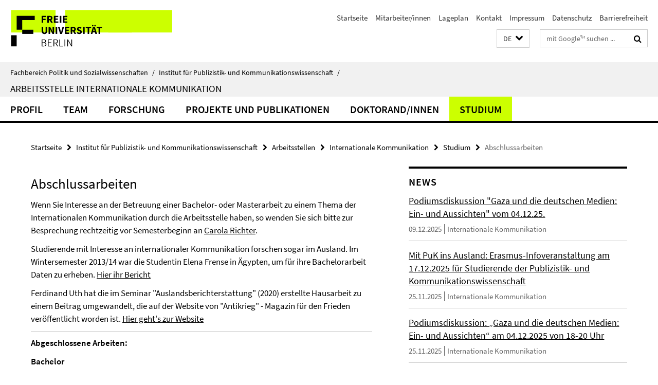

--- FILE ---
content_type: text/html; charset=utf-8
request_url: https://www.polsoz.fu-berlin.de/kommwiss/arbeitsstellen/internationale_kommunikation/Studium/Abschlussarbeiten/index.html
body_size: 19789
content:
<!DOCTYPE html><!-- rendered 2026-01-18 12:29:38 (UTC) --><html class="ltr" lang="de"><head><title>Abschlussarbeiten • Internationale Kommunikation • Fachbereich Politik und Sozialwissenschaften</title><!-- BEGIN Fragment default/25123017/views/head_meta/24025631/1762426524?140001:1823 -->
<meta charset="utf-8" /><meta content="IE=edge" http-equiv="X-UA-Compatible" /><meta content="width=device-width, initial-scale=1.0" name="viewport" /><meta content="authenticity_token" name="csrf-param" />
<meta content="zjrxYziga9REa6nAm4JVoc80FGIqZ8TeDuubBiE3Afc=" name="csrf-token" /><meta content="Abschlussarbeiten" property="og:title" /><meta content="website" property="og:type" /><meta content="https://www.polsoz.fu-berlin.de/kommwiss/arbeitsstellen/internationale_kommunikation/Studium/Abschlussarbeiten/index.html" property="og:url" /><!-- BEGIN Fragment default/25123017/views/open_graph_image/23882996/1737124828?141035:20011 -->
<!-- END Fragment default/25123017/views/open_graph_image/23882996/1737124828?141035:20011 -->
<meta content="index,follow" name="robots" /><meta content="2012-11-30" name="dc.date" /><meta content="Abschlussarbeiten" name="dc.name" /><meta content="DE-BE" name="geo.region" /><meta content="Berlin" name="geo.placename" /><meta content="52.448131;13.286102" name="geo.position" /><link href="https://www.polsoz.fu-berlin.de/kommwiss/arbeitsstellen/internationale_kommunikation/Studium/Abschlussarbeiten/index.html" rel="canonical" /><!-- BEGIN Fragment default/25123017/views/favicon/23882996/1737124828?031937:72019 -->
<link href="/assets/default2/favicon-12a6f1b0e53f527326498a6bfd4c3abd.ico" rel="shortcut icon" /><!-- END Fragment default/25123017/views/favicon/23882996/1737124828?031937:72019 -->
<!-- BEGIN Fragment default/25123017/head/rss/false/23882996/1737124828?161400:22003 -->
<link href="https://www.polsoz.fu-berlin.de/news/index.rss?format=rss" rel="alternate" title="" type="application/rss+xml" /><!-- END Fragment default/25123017/head/rss/false/23882996/1737124828?161400:22003 -->
<!-- END Fragment default/25123017/views/head_meta/24025631/1762426524?140001:1823 -->
<!-- BEGIN Fragment default/25123017/head/assets/23882996/1737124828/?111559:86400 -->
<link href="/assets/default2/default_application-part-1-841e7928a8.css" media="all" rel="stylesheet" type="text/css" /><link href="/assets/default2/default_application-part-2-168016bf56.css" media="all" rel="stylesheet" type="text/css" /><script src="/assets/default2/application-781670a880dd5cd1754f30fcf22929cb.js" type="text/javascript"></script><!--[if lt IE 9]><script src="/assets/default2/html5shiv-d11feba7bd03bd542f45c2943ca21fed.js" type="text/javascript"></script><script src="/assets/default2/respond.min-31225ade11a162d40577719d9a33d3ee.js" type="text/javascript"></script><![endif]--><meta content="Rails Connector for Infopark CMS Fiona by Infopark AG (www.infopark.de); Version 6.8.2.36.82613853" name="generator" /><!-- END Fragment default/25123017/head/assets/23882996/1737124828/?111559:86400 -->
</head><body class="site-internationale-kommunikation layout-size-L"><div class="debug page" data-current-path="/kommwiss/arbeitsstellen/internationale_kommunikation/Studium/Abschlussarbeiten/"><a class="sr-only" href="#content">Springe direkt zu Inhalt </a><div class="horizontal-bg-container-header nocontent"><div class="container container-header"><header><!-- BEGIN Fragment default/25123017/header-part-1/24024795/1760025998/?182158:86400 -->
<a accesskey="O" id="seitenanfang"></a><a accesskey="H" href="https://www.fu-berlin.de/" hreflang="" id="fu-logo-link" title="Zur Startseite der Freien Universität Berlin"><svg id="fu-logo" version="1.1" viewBox="0 0 775 187.5" x="0" y="0"><defs><g id="fu-logo-elements"><g><polygon points="75 25 156.3 25 156.3 43.8 100 43.8 100 87.5 75 87.5 75 25"></polygon><polygon points="100 87.5 150 87.5 150 106.3 100 106.3 100 87.5"></polygon><polygon points="50 112.5 75 112.5 75 162.5 50 162.5 50 112.5"></polygon></g><g><path d="M187.5,25h19.7v5.9h-12.7v7.2h10.8v5.9h-10.8v12.2h-7.1V25z"></path><path d="M237.7,56.3l-7.1-12.5c3.3-1.5,5.6-4.4,5.6-9c0-7.4-5.4-9.7-12.1-9.7h-11.3v31.3h7.1V45h3.9l6,11.2H237.7z M219.9,30.6 h3.6c3.7,0,5.7,1,5.7,4.1c0,3.1-2,4.7-5.7,4.7h-3.6V30.6z"></path><path d="M242.5,25h19.6v5.9h-12.5v6.3h10.7v5.9h-10.7v7.2h13v5.9h-20.1V25z"></path><path d="M269,25h7.1v31.3H269V25z"></path><path d="M283.2,25h19.6v5.9h-12.5v6.3h10.7v5.9h-10.7v7.2h13v5.9h-20.1V25z"></path></g><g><path d="M427.8,72.7c2,0,3.4-1.4,3.4-3.4c0-1.9-1.4-3.4-3.4-3.4c-2,0-3.4,1.4-3.4,3.4C424.4,71.3,425.8,72.7,427.8,72.7z"></path><path d="M417.2,72.7c2,0,3.4-1.4,3.4-3.4c0-1.9-1.4-3.4-3.4-3.4c-2,0-3.4,1.4-3.4,3.4C413.8,71.3,415.2,72.7,417.2,72.7z"></path><path d="M187.5,91.8V75h7.1v17.5c0,6.1,1.9,8.2,5.4,8.2c3.5,0,5.5-2.1,5.5-8.2V75h6.8v16.8c0,10.5-4.3,15.1-12.3,15.1 C191.9,106.9,187.5,102.3,187.5,91.8z"></path><path d="M218.8,75h7.2l8.2,15.5l3.1,6.9h0.2c-0.3-3.3-0.9-7.7-0.9-11.4V75h6.7v31.3h-7.2L228,90.7l-3.1-6.8h-0.2 c0.3,3.4,0.9,7.6,0.9,11.3v11.1h-6.7V75z"></path><path d="M250.4,75h7.1v31.3h-7.1V75z"></path><path d="M261,75h7.5l3.8,14.6c0.9,3.4,1.6,6.6,2.5,10h0.2c0.9-3.4,1.6-6.6,2.5-10l3.7-14.6h7.2l-9.4,31.3h-8.5L261,75z"></path><path d="M291.9,75h19.6V81h-12.5v6.3h10.7v5.9h-10.7v7.2h13v5.9h-20.1V75z"></path><path d="M342.8,106.3l-7.1-12.5c3.3-1.5,5.6-4.4,5.6-9c0-7.4-5.4-9.7-12.1-9.7H318v31.3h7.1V95.1h3.9l6,11.2H342.8z M325.1,80.7 h3.6c3.7,0,5.7,1,5.7,4.1c0,3.1-2,4.7-5.7,4.7h-3.6V80.7z"></path><path d="M344.9,102.4l4.1-4.8c2.2,1.9,5.1,3.3,7.7,3.3c2.9,0,4.4-1.2,4.4-3c0-2-1.8-2.6-4.5-3.7l-4.1-1.7c-3.2-1.3-6.3-4-6.3-8.5 c0-5.2,4.6-9.3,11.1-9.3c3.6,0,7.4,1.4,10.1,4.1l-3.6,4.5c-2.1-1.6-4-2.4-6.5-2.4c-2.4,0-4,1-4,2.8c0,1.9,2,2.6,4.8,3.7l4,1.6 c3.8,1.5,6.2,4.1,6.2,8.5c0,5.2-4.3,9.7-11.8,9.7C352.4,106.9,348.1,105.3,344.9,102.4z"></path><path d="M373.9,75h7.1v31.3h-7.1V75z"></path><path d="M394.4,81h-8.6V75H410V81h-8.6v25.3h-7.1V81z"></path><path d="M429.2,106.3h7.5L426.9,75h-8.5l-9.8,31.3h7.2l1.9-7.4h9.5L429.2,106.3z M419.2,93.4l0.8-2.9c0.9-3.1,1.7-6.8,2.5-10.1 h0.2c0.8,3.3,1.7,7,2.5,10.1l0.7,2.9H419.2z"></path><path d="M443.6,81h-8.6V75h24.3V81h-8.6v25.3h-7.1V81z"></path></g><g><path d="M187.5,131.2h8.9c6.3,0,10.6,2.2,10.6,7.6c0,3.2-1.7,5.8-4.7,6.8v0.2c3.9,0.7,6.5,3.2,6.5,7.5c0,6.1-4.7,9.1-11.7,9.1 h-9.6V131.2z M195.7,144.7c5.8,0,8.1-2.1,8.1-5.5c0-3.9-2.7-5.4-7.9-5.4h-5.1v10.9H195.7z M196.5,159.9c5.7,0,9.1-2.1,9.1-6.6 c0-4.1-3.3-6-9.1-6h-5.8v12.6H196.5z"></path><path d="M215.5,131.2h17.6v2.8h-14.4v10.6h12.1v2.8h-12.1v12.3h14.9v2.8h-18.1V131.2z"></path><path d="M261.5,162.5l-8.2-14c4.5-0.9,7.4-3.8,7.4-8.7c0-6.3-4.4-8.6-10.7-8.6h-9.4v31.3h3.3v-13.7h6l7.9,13.7H261.5z M243.8,133.9h5.6c5.1,0,8,1.6,8,5.9c0,4.3-2.8,6.3-8,6.3h-5.6V133.9z"></path><path d="M267.4,131.2h3.3v28.5h13.9v2.8h-17.2V131.2z"></path><path d="M290.3,131.2h3.3v31.3h-3.3V131.2z"></path><path d="M302.6,131.2h3.4l12,20.6l3.4,6.4h0.2c-0.2-3.1-0.4-6.4-0.4-9.6v-17.4h3.1v31.3H321l-12-20.6l-3.4-6.4h-0.2 c0.2,3.1,0.4,6.2,0.4,9.4v17.6h-3.1V131.2z"></path></g></g></defs><g id="fu-logo-rects"></g><use x="0" xlink:href="#fu-logo-elements" y="0"></use></svg></a><script>"use strict";var svgFLogoObj = document.getElementById("fu-logo");var rectsContainer = svgFLogoObj.getElementById("fu-logo-rects");var svgns = "http://www.w3.org/2000/svg";var xlinkns = "http://www.w3.org/1999/xlink";function createRect(xPos, yPos) {  var rectWidth = ["300", "200", "150"];  var rectHeight = ["75", "100", "150"];  var rectXOffset = ["0", "100", "50"];  var rectYOffset = ["0", "75", "150"];  var x = rectXOffset[getRandomIntInclusive(0, 2)];  var y = rectYOffset[getRandomIntInclusive(0, 2)];  if (xPos == "1") {    x = x;  }  if (xPos == "2") {    x = +x + 193.75;  }  if (xPos == "3") {    x = +x + 387.5;  }  if (xPos == "4") {    x = +x + 581.25;  }  if (yPos == "1") {    y = y;  }  if (yPos == "2") {    y = +y + 112.5;  }  var cssClasses = "rectangle";  var rectColor = "#CCFF00";  var style = "fill: ".concat(rectColor, ";");  var rect = document.createElementNS(svgns, "rect");  rect.setAttribute("x", x);  rect.setAttribute("y", y);  rect.setAttribute("width", rectWidth[getRandomIntInclusive(0, 2)]);  rect.setAttribute("height", rectHeight[getRandomIntInclusive(0, 2)]);  rect.setAttribute("class", cssClasses);  rect.setAttribute("style", style);  rectsContainer.appendChild(rect);}function getRandomIntInclusive(min, max) {  min = Math.ceil(min);  max = Math.floor(max);  return Math.floor(Math.random() * (max - min + 1)) + min;}function makeGrid() {  for (var i = 1; i < 17; i = i + 1) {    if (i == "1") {      createRect("1", "1");    }    if (i == "2") {      createRect("2", "1");    }    if (i == "3") {      createRect("3", "1");    }    if (i == "5") {      createRect("1", "2");    }    if (i == "6") {      createRect("2", "2");    }    if (i == "7") {      createRect("3", "2");    }    if (i == "8") {      createRect("4", "2");    }  }}makeGrid();</script><a accesskey="H" href="https://www.fu-berlin.de/" hreflang="" id="fu-label-link" title="Zur Startseite der Freien Universität Berlin"><div id="fu-label-wrapper"><svg id="fu-label" version="1.1" viewBox="0 0 50 50" x="0" y="0"><defs><g id="fu-label-elements"><rect height="50" id="fu-label-bg" width="50"></rect><g><polygon points="19.17 10.75 36.01 10.75 36.01 14.65 24.35 14.65 24.35 23.71 19.17 23.71 19.17 10.75"></polygon><polygon points="24.35 23.71 34.71 23.71 34.71 27.6 24.35 27.6 24.35 23.71"></polygon><polygon points="13.99 28.88 19.17 28.88 19.17 39.25 13.99 39.25 13.99 28.88"></polygon></g></g></defs><use x="0" xlink:href="#fu-label-elements" y="0"></use></svg></div><div id="fu-label-text">Freie Universität Berlin</div></a><h1 class="hide">Fachbereich Politik- und Sozialwissenschaften</h1><hr class="hide" /><h2 class="sr-only">Service-Navigation</h2><ul class="top-nav no-print"><li><a href="/index.html" rel="index" title="Zur Startseite von: Fachbereich Politik- und Sozialwissenschaften">Startseite</a></li><li><a href="/kommwiss/mitarbeiterliste/index.html" title="Mitarbeiter/innen und Lehrbeauftragte">Mitarbeiter/innen</a></li><li><a href="/kommwiss/lageplan/index.html" title="">Lageplan</a></li><li><a href="/kommwiss/kontakt/index.html" title="">Kontakt</a></li><li><a href="/kommwiss/impressum/index.html" title="">Impressum</a></li><li><a href="https://www.fu-berlin.de/$REDIRECTS/datenschutz.html" title="">Datenschutz</a></li><li><a href="https://www.fu-berlin.de/$REDIRECTS/barrierefreiheit.html" title="">Barrierefreiheit</a></li></ul><!-- END Fragment default/25123017/header-part-1/24024795/1760025998/?182158:86400 -->
<a class="services-menu-icon no-print"><div class="icon-close icon-cds icon-cds-wrong" style="display: none;"></div><div class="icon-menu"><div class="dot"></div><div class="dot"></div><div class="dot"></div></div></a><div class="services-search-icon no-print"><div class="icon-close icon-cds icon-cds-wrong" style="display: none;"></div><div class="icon-search fa fa-search"></div></div><div class="services no-print"><!-- BEGIN Fragment default/25123017/header/languages/24024795/1760025998/?141059:4027 -->
<div class="services-language dropdown"><div aria-haspopup="listbox" aria-label="Sprache auswählen" class="services-dropdown-button btn btn-default" id="lang" role="button"><span aria-label="Deutsch">DE</span><div class="services-dropdown-button-icon"><div class="fa fa-chevron-down services-dropdown-button-icon-open"></div><div class="fa fa-chevron-up services-dropdown-button-icon-close"></div></div></div><ul class="dropdown-menu dropdown-menu-right" role="listbox" tabindex="-1"><li aria-disabled="true" aria-selected="true" class="disabled" role="option"><a href="#" lang="de" title="Diese Seite ist die Deutschsprachige Version">DE: Deutsch</a></li><li role="option"><a class="fub-language-version" data-locale="en" href="#" hreflang="en" lang="en" title="English version">EN: English</a></li></ul></div><!-- END Fragment default/25123017/header/languages/24024795/1760025998/?141059:4027 -->
<!-- BEGIN Fragment default/25123017/header-part-2/24024795/1760025998/?115714:86400 -->
<div class="services-search"><form action="/_search/index.html" class="fub-google-search-form" id="search-form" method="get" role="search"><input name="ie" type="hidden" value="UTF-8" /><label class="search-label" for="search-input">Suchbegriffe</label><input autocomplete="off" class="search-input" id="search-input" name="q" placeholder="mit Google™ suchen ..." title="Suchbegriff bitte hier eingeben" type="text" /><button class="search-button" id="search_button" title="mit Google™ suchen ..." type="submit"><i class="fa fa-search"></i></button></form><div class="search-privacy-link"><a href="http://www.fu-berlin.de/redaktion/impressum/datenschutzhinweise#faq_06_externe_suche" title="Hinweise zur Datenübertragung bei der Google™ Suche">Hinweise zur Datenübertragung bei der Google™ Suche</a></div></div><!-- END Fragment default/25123017/header-part-2/24024795/1760025998/?115714:86400 -->
</div></header></div></div><div class="horizontal-bg-container-identity nocontent"><div class="container container-identity"><div class="identity closed"><i class="identity-text-parent-icon-close fa fa-angle-up no-print"></i><i class="identity-text-parent-icon-open fa fa-angle-down no-print"></i><div class="identity-text-parent no-print"><a class="identity-text-parent-first" href="/index.html" rel="index" title="Zur Startseite von: ">Fachbereich Politik und Sozialwissenschaften<span class="identity-text-separator">/</span></a><a class="identity-text-parent-second" href="/kommwiss/index.html" rel="" title="Zur Startseite von: ">Institut für Publizistik- und Kommunikationswissenschaft<span class="identity-text-separator">/</span></a></div><h2 class="identity-text-main"><a href="/kommwiss/arbeitsstellen/internationale_kommunikation/index.html" title="Zur Startseite von:  Arbeitsstelle Internationale Kommunikation">Arbeitsstelle Internationale Kommunikation</a></h2></div></div></div><!-- BEGIN Fragment default/25123017/navbar-wrapper-ajax/0/24024795/1760025998/?140352:3600 -->
<div class="navbar-wrapper cms-box-ajax-content" data-ajax-url="/kommwiss/arbeitsstellen/internationale_kommunikation/index.html?comp=navbar&amp;irq=1&amp;pm=0"><nav class="main-nav-container no-print" style=""><div class="container main-nav-container-inner"><div class="main-nav-scroll-buttons" style="display:none"><div id="main-nav-btn-scroll-left" role="button"><div class="fa fa-angle-left"></div></div><div id="main-nav-btn-scroll-right" role="button"><div class="fa fa-angle-right"></div></div></div><div class="main-nav-toggle"><span class="main-nav-toggle-text">Menü</span><span class="main-nav-toggle-icon"><span class="line"></span><span class="line"></span><span class="line"></span></span></div><ul class="main-nav level-1" id="fub-main-nav"><li class="main-nav-item level-1 has-children" data-index="0" data-menu-item-path="#" data-menu-shortened="0"><a class="main-nav-item-link level-1" href="#" title="loading...">Profil</a><div class="icon-has-children"><div class="fa fa-angle-right"></div><div class="fa fa-angle-down"></div><div class="fa fa-angle-up"></div></div><div class="container main-nav-parent level-2" style="display:none"><p style="margin: 20px;">loading... </p></div></li><li class="main-nav-item level-1 has-children" data-index="1" data-menu-item-path="#" data-menu-shortened="0"><a class="main-nav-item-link level-1" href="#" title="loading...">Team</a><div class="icon-has-children"><div class="fa fa-angle-right"></div><div class="fa fa-angle-down"></div><div class="fa fa-angle-up"></div></div><div class="container main-nav-parent level-2" style="display:none"><p style="margin: 20px;">loading... </p></div></li><li class="main-nav-item level-1 has-children" data-index="2" data-menu-item-path="#" data-menu-shortened="0"><a class="main-nav-item-link level-1" href="#" title="loading...">Forschung</a><div class="icon-has-children"><div class="fa fa-angle-right"></div><div class="fa fa-angle-down"></div><div class="fa fa-angle-up"></div></div><div class="container main-nav-parent level-2" style="display:none"><p style="margin: 20px;">loading... </p></div></li><li class="main-nav-item level-1 has-children" data-index="3" data-menu-item-path="#" data-menu-shortened="0"><a class="main-nav-item-link level-1" href="#" title="loading...">Projekte und Publikationen</a><div class="icon-has-children"><div class="fa fa-angle-right"></div><div class="fa fa-angle-down"></div><div class="fa fa-angle-up"></div></div><div class="container main-nav-parent level-2" style="display:none"><p style="margin: 20px;">loading... </p></div></li><li class="main-nav-item level-1 has-children" data-index="4" data-menu-item-path="#" data-menu-shortened="0"><a class="main-nav-item-link level-1" href="#" title="loading...">Doktorand/innen</a><div class="icon-has-children"><div class="fa fa-angle-right"></div><div class="fa fa-angle-down"></div><div class="fa fa-angle-up"></div></div><div class="container main-nav-parent level-2" style="display:none"><p style="margin: 20px;">loading... </p></div></li><li class="main-nav-item level-1 has-children" data-index="5" data-menu-item-path="#" data-menu-shortened="0"><a class="main-nav-item-link level-1" href="#" title="loading...">Studium</a><div class="icon-has-children"><div class="fa fa-angle-right"></div><div class="fa fa-angle-down"></div><div class="fa fa-angle-up"></div></div><div class="container main-nav-parent level-2" style="display:none"><p style="margin: 20px;">loading... </p></div></li></ul></div><div class="main-nav-flyout-global"><div class="container"></div><button id="main-nav-btn-flyout-close" type="button"><div id="main-nav-btn-flyout-close-container"><i class="fa fa-angle-up"></i></div></button></div></nav></div><script type="text/javascript">$(document).ready(function () { Luise.Navigation.init(); });</script><!-- END Fragment default/25123017/navbar-wrapper-ajax/0/24024795/1760025998/?140352:3600 -->
<div class="content-wrapper main horizontal-bg-container-main"><div class="container breadcrumbs-container nocontent"><div class="row"><div class="col-xs-12"><div class="box breadcrumbs no-print"><p class="hide">Pfadnavigation</p><ul class="fu-breadcrumb"><li><a href="/index.html">Startseite</a><i class="fa fa-chevron-right"></i></li><li><a href="/kommwiss/index.html">Institut für Publizistik- und Kommunikationswissenschaft</a><i class="fa fa-chevron-right"></i></li><li><a href="/kommwiss/arbeitsstellen/index.html">Arbeitsstellen</a><i class="fa fa-chevron-right"></i></li><li><a href="/kommwiss/arbeitsstellen/internationale_kommunikation/index.html">Internationale Kommunikation</a><i class="fa fa-chevron-right"></i></li><li><a href="/kommwiss/arbeitsstellen/internationale_kommunikation/Studium/index.html">Studium</a><i class="fa fa-chevron-right"></i></li><li class="active">Abschlussarbeiten</li></ul></div></div></div></div><div class="container"><div class="row"><main class="col-m-7 print-full-width"><!--skiplink anchor: content--><div class="fub-content fub-fu_basis_ordner"><a id="content"></a><div class="box box-standard-body box-standard-body-cms-7"><h1>Abschlussarbeiten</h1><!-- BEGIN Fragment default/25123017/content_media/24025631/1762426524/24025631/1762426524/?133939:601 -->
<!-- END Fragment default/25123017/content_media/24025631/1762426524/24025631/1762426524/?133939:601 -->
<div class="editor-content hyphens"><p>Wenn Sie Interesse an der Betreuung einer Bachelor- oder Masterarbeit zu einem Thema der Internationalen Kommunikation durch die Arbeitsstelle haben, so wenden Sie sich bitte zur Besprechung rechtzeitig vor Semesterbeginn an <a href="mailto:carola.richter@fu-berlin.de">Carola Richter</a>.</p>
<p>Studierende mit Interesse an internationaler Kommunikation forschen sogar im Ausland. Im Wintersemester 2013/14 war die Studentin Elena Frense in Ägypten, um für ihre Bachelorarbeit Daten zu erheben. <a href="/kommwiss/arbeitsstellen/internationale_kommunikation/Studium/Abschlussarbeiten/Frense.html">Hier ihr Bericht</a></p>
<p>Ferdinand Uth hat die im Seminar "Auslandsberichterstattung" (2020) erstellte Hausarbeit zu einem Beitrag umgewandelt, die auf der Website von "Antikrieg" - Magazin für den Frieden veröffentlicht worden ist. <a href="https://www.antikrieg.org/post/die-medien-im-krieg-instrument-kritiker-oder-neutraler-beobachter">Hier</a><a href="https://www.antikrieg.org/post/die-medien-im-krieg-instrument-kritiker-oder-neutraler-beobachter"> geht's zur Website </a></p>
<hr />
<p><strong>Abgeschlossene Arbeiten:</strong></p>
<p><strong>Bachelor</strong></p>
<ul>
<li>
<p>Alexandra Belevich-Obolenskaya (2025): Love and adolescents on screen: A qualitative meta-analysis of romantic and sexual relationships in entertainment media</p>
</li>
<li>
<p>Emily Buhlig (2025): Qualität in der Kriegsberichterstattung. Eine konfliktsensitive Qualitätsanalyse der deutschen Nachrichtenberichterstattungg über die erneute Eskalation des Nahostkonfliktes im Oktober 2023</p>
</li>
<li>
<p>Raffael Heim (2025): Legitimation/Delegitimation des Internationalen Gerichtshofs in der Berichterstattung im Rahmen der Völkermordanklage von Südafrika gegen Israel</p>
</li>
<li>
<p>Emilia Stemmler (2025): "Die ganze Welt muss wissen, was sie uns auf dem Wasser antun". Eine qualitative Inhaltsanalyse der deutschen Berichterstattung zur zivilen Seenotrettung</p>
</li>
<li>
<p>Kateryna Misarenko (2024): Künstliche Intelligenz und Fake News im Schatten des Krieges: Eine Analyse von Deepfake-Technologien in der Informationskriegsführung zwischen der Ukraine und Russland</p>
</li>
<li>Lena Rückerl (2024): Zwischen Standortentscheidungen und entscheidenden Standorten. Deutsche Berichterstattung aus Westasien und Nordafrika</li>
<li>Amina Akhrorkulova (2024): Eine diskursanalytische Untersuchung russischer Medien im Schatten des russischen Angriffskrieges auf die Ukraine</li>
<li>Amina Ramirez-Ortiz (2024): ♫ She don‘t lie, she don‘t lie, she don‘t lie ♫ Cocaine. An inquiry into the manifestations of Othering” within the German newspaper coverage of cocaine trade</li>
<li>Galia Takova (2024): Framing the War in Ukraine in Bulgarian Online Media Outlets</li>
<li>Michael Lehrman (2024): Der Angriff der Hamas auf Israel und seine Darstellung in russischen Medien</li>
<li>Marlene Keller (2024): The Local Journalist in International News Reporting</li>
<li>Jona Ndreu (2024): Gendered Disinformation and Online Weaponization against Women in Politics</li>
<li>Marie Blickensdörfer (2024): Wie zeigt sich antimuslimischer Rassismus im deutschen politischen Diskurs?</li>
<li>Martje Toni Abelmann (2024): Blaming and Shaming: The Al-Ahli Al-Arabi Hospital Air Strike</li>
<li>Anna Natenadze (2024): Die Darstellung Georgiens in den deutschen Leitzeitungen. Eine qualitative Inhaltsangabe zur Berichterstattung über die Proteste gegen den Agentengesetzesentwurf</li>
<li>Yelyzaveta Zemskova (2023): Ammunition for Peace: Framing in German Media Coverage of Weapon Deliveries to Ukraine</li>
<li>Isa Can Artar (2023): Public Broadcasting Service in der Türkei: Eine Studie über TRT</li>
<li>Sara Rigotti (2023): Wie manifestiert sich das Spannungsfeld zwischen staatlicher Kontrolle und Medienfreiheit im Sultanat Oman?</li>
<li>Paulin Jankovics (2022): Formen des Otherings im deutschen Journalismus? Eine qualitative Inhaltsanalyse der Berichterstattung über syrische und ukrainische Geflüchtete in der BILD-Zeitung im Vergleich</li>
<li>Olga Putsykina (2022): Protest in sozialen Medien: Hashtag-Aktivismus am Beispiel der #FreeNavalny-Bewegung</li>
<li>Tsvetelina Marinova Tabakova (2022): Instagram as a marketing tool for travel destinations</li>
<li>Bruna De Cristofaro (2022): Human Rights in the Digital Space - Identifying constraints on Digital Rights in Palestine</li>
<li>Sena Dogan (2022): Computational Propaganda on Social Medía:  A  Case Study of Turkey</li>
<li>Tinatin Bakhtadze (2021): Verschwörungstheorien in der georgischen Berichterstattung über Russland</li>
<li>Ali Ibrahim (2021): Die libanesischen Zeitungen und syrische Flüchtlinge um Libanon. Zum Einfluss der politischen Ausrichtung einer Zeitungen (sic!) auf ihre Berichterstattung</li>
<li>Claudia Paneque (2021): Stereotype in der Berichterstattung über China und der Einfluss auf das Nationenbild</li>
<li>Julian von Bülow (2021): Herausgeforderte Hegemonie: Wie zivilgesellschaftliche Akteur:innen neue Medien nutzen, um die syrische Regierungshegemonie anzugreifen</li>
<li>Marilena Schaffstein (2021): Geschlechterstereotype in der italienischen Werbung</li>
<li>V.N. (2021): Negative Campaignung im Wahlkampf der US-Präsidentschaftswahl 2020. Eine quantitative Inhaltsanalyse der Wahlwerbespots des Lincoln Projects</li>
<li>O.K. (2021): Social Media Strategy based in the example of Starbucks Instagram during the COVID.19 pandemic in Germany</li>
</ul>
<ul>
<li>Philine Klinger (2021): Potentiale und Grenzen journalistischer Faktencheck-Portale: Wie effektiv sind Faktenchecks bei der Bekämpfung von Desinformation?</li>
</ul>
<ul>
<li>V.N. (2021): Die Rolle sozialer Medien für die #BlackLivesMatter-Bewegung</li>
<li>Pola Szymczak (2020): Die Bedeutung digitaler Medien in der sozialen Bewegung 15-M</li>
<li>A.D. (2020): La honte! Protest beu der César-Preisverleihung 2020 in den deutschen Medien. Eine qualitative Inhaltsanalyse der Protestberichterstattung in überregionalen Zeitungen</li>
<li>Katerina Snitkovska (2020): Intermedia Agenda Setting zwischen Twitter und Fernsehnachrichten</li>
<li>Dominique Riedel (2020): Nicaragua: Die Rolle der sozialen Medien während der Protestbewegung 2018. Eine Fallanalyse zur Mediennutzung</li>
<li>Daria Milashanko (2020): Journalistische Freiheit und ihre Einschränkungen im modernen Russland</li>
<li>Ronas Karadag (2020): Das Chinabild in den deutschen Medien im Zuge der Hongkong-Proteste - eine qualitative Inhaltsangabe</li>
<li>B.Ö. (2020): Friedensjournalismus in türkischen Medien</li>
<li>Polina Kheifets (2020): Wissenschaftskommunikation auf YouTube</li>
<li>T.J. (2020): Othering and Repräsentation in den Medien am Beispiel muslimischer Migrantinnen. Qualitative Inhaltsanalyse zweier Wochenzeitungen verschiedener Ideologien</li>
<li>Johannes Hentschke (2020): User-generated Content in der klassischen Berichterstattung</li>
<li>Anna Eiselt (2020): Erinnerungskultur in der Netzwerkgesellschaft. Vom kollektiven zum vernetzten Gedächtnis</li>
<li>Mai Dang (2020): Television in the American Presidential Election. Categories of the Televised American (sic!) Election</li>
</ul>
<ul>
<li>P.R. (2020): Organizing Communication Processes in the Multinational Corporation: Implications of Intercultural Communication in Organizational Contacts</li>
<li>
<p>Jeida El-Kersh (2020): Die Umsetzung von Medienkompetenzförderung in Schulen. Eine Evaluation des Projekts DigiBitS</p>
</li>
<li>
<p>Dominik Hokamp (2020): Nationalisten in transnationalen Netzwerken. Eine Netzwerkanalyse von relationalen transnationalen Beziehungen von rechtspopulistischen Akteuren in Europa auf Twitter</p>
</li>
<li>
<p>Ina Georgieva (2020): Von Waffen und Menschen: Der deutsche Waffenexportstopp nach Saudi-Arabien in deutschen Qualitätsmedien und die Chancen des Friedensjournalismus</p>
</li>
<li>
<p>D.Y. (2020): Gender Stereotyping in Chinese Advertisement: A Semiotic Analysis of „Leftover Women“ in the SK-II Marriage Market Takeover Advertisement</p>
</li>
<li>
<p>Tabitha Kühn (2020): Berichterstattung zur Waffendebatte in US-amerikanischen Medien. Eine qualitative Framinganalyse</p>
</li>
<li>
<p>Michelle Piorek (2019): Scandalizing a Shooting. An Analysis of the Coverage of the Parkland Massacre by National and Regional Newspapers Regarding Contextualization and Morality</p>
</li>
<li>Daria Stanchuk (2019): Framing bei der Konfliktberichterstattung: Wie wurde die Annexion der Krim in russischen Medien legitimiert?</li>
<li>V.S. (2019): Aktuelle Entwicklungen im Mediensystem der Vereinigten Staaten</li>
<li>Rebekka Rexhausen (2019): Das Framing Sozialer Bewegungen in Bahrain im Kontext des Arabischen Frühlings</li>
<li>Katerina Vandeva (2018): Schweigespirale in den US-Präsidentschaftwahlen 2016?</li>
<li>Lisa Frising (2018): Fluctuat nec mergitur? Charlie Hebdo after the attack in 2015</li>
<li>Julia Sauer (2018): Digital Divide in Südafrika</li>
<li>Ferenc Gaal (2018): "Wir allein schützen Europa vor der Invasion von Migranten“. Das ungarische Referendum 2016</li>
<li>Tabea Kirchner (2018): Friedens- und Kriegsjournalismus in der ARD-Berichterstattung über den Ukraine-Konflikt im Zeitraum 2014/15</li>
<li>Egor Skripkin (2018): "Aikoku Poruno" als Instrument von Nation Branding nach innen</li>
<li>Silvia Ivanova (2018): Inwiefern ist die Pressefreiheit in Mexico seit dem Übergang zu einem demokratischen System betroffen?</li>
<li>V. N. (2018): Kulturelle Dimensionen nach Hofstede sowie deren Auswirkungen auf multinationale Unternehmen am Beispiel USA/Deutschland</li>
<li>Lisa Raygan (2018): Die Japanische Comic Kultur im Internationalen Vergleich Japan und Deutschland</li>
<li>Lyuba Ivanova (2018): CNN effect revisited: Agenda-Setting-Prozesse im Zeitalter sozialer Medien</li>
<li>Marina Turshatova (2018): Gazproms Twitter-Unternehmenskommunikation in Deutschland in Zeiten der Krise</li>
<li>Franziska Pfeiffer (2018): Trump on Twitter. An Analysis of Opinion Leadership on Social Media</li>
<li>Monika Zielinski (2017): Die Repräsentation von Frauen in Videospielen. Stereotypisierung in "The Witcher 3: Wild Hunt"</li>
<li>S. Y. (2017): Die Wahrnehmung deutscher Muslime zur westlichen Islamdarstellung. Eine Fokusgruppendiskussion</li>
<li>M. Y. (2017): The Image of Arabs among Young Germans. An impression on how the German Y-Generation perceives Arabs in 2017</li>
<li>Jonas Wahmkow (2017): Syrische Aktivistennetzwerke als neue Akteure in der internationalen Kriegsberichterstattung</li>
<li>Marlene Somann (2017): Die Rolle von Public Diplomacy für die Lösung von Wasserkonflikten. Äthiopiens Einsatz von Public Diplomacy zur präventiven Lösungsfindung im Wasserkonflikt mit Ägypten bezüglich des Grand Ethiopian Renaissance Dam am Nil</li>
<li>V. D. (2017): Wie werden Informationen von „Citizen Journalists“ aus Kriegs- und Konfliktgebieten in westlichen Nachrichtenmedien verwendet?</li>
<li>Juliane Gunser (2017): Was darf Satire in der Türkei?</li>
<li>Sina Thäsler-Kordonouri (2017): Die Mediennuezung griechischer MigrantInnen in Deutschland. Analyse und Diskussion der Ergebnisse einer qualitativen Mediennutzungsstudie mit Griechen und Griechinnen erster Immigrationsgeneration in Berlin und Hannover</li>
<li>M. B. (2017): Das Image Russlands in den deutschen Medien. Ein Vergleich der Berichterstattungszeiträume zum Ukraine-Konflikt</li>
<li>X. Z. (2017): China: wirtschaftlicher Partner statt politischer Feind? Eine Inhaltsanalyse der China-Berichterstattung am Beispiel er KUKA-Übernahme 2016</li>
<li>Rachel Boßmeyer (2017): Diskriminierung statt Aufklärung? Rassistische Elemente in der Berichterstattung über Silvester 2015/16 in Köln</li>
<li>Charlotte Fiedler (2017): Die Darstellung kultureller Stereotype in der Fernsehwerbung am Beispiel Deutschlands und Frankreichs</li>
<li>Myrto Greve (2017): Die mediale Darstellung von Flüchtlingen. Eine kritische Diskursanalyse der griechischen Presse</li>
<li>Katja Meyer (2017): Deutsche Berichterstattung über Donald Trump. Eine quantitative Inhaltsanalyse der Süddeutschen Zeitung</li>
<li>Freya Treutmann (2016): Die Integrationsfunktion von Lation-Medien in den USA</li>
<li>Marieke Eilers (2017): Die Frankreich-Berichterstattung deutscher Printmedien im Rahmen der Fußball-Europameisterschaft 2016. Eine inhaltsanalytische Untersuchung.</li>
<li>Jaqueline Falk (2016): Mediale Aufbereitung von Terrorismus. Eine quantitative Inhaltsanalyse zu Nachrichtenfaktoren in der Berichterstattung über terroristische Akte am Beispiel Paris und Beirut.</li>
<li>Josephin Hamm (2016): Darstellungsstrategien des Islamischen Staats in dessen Online Publikation Dabiq.</li>
<li>Martina Rosic (2016): Internationale Kampagnen von Unternehmen. Nike Werbespot in Indien.</li>
<li>Johanna Pelzer (2016): The Image of Islam in the United States.</li>
<li>Monika Valcheva (2016): Die Facebook-Nutzung als Strategie zum Dialogaufbau am Fallbeispiel von "Have a Gay Day".</li>
<li>V. S. (2016): "Wann funkt Mittelosteuropa?" Analyse der Berichterstattung über mittelosteuropäische Länder am Beispiel der Tagesschau im Laufe des Jahres 2014.</li>
<li>Juan Francisco Alvarez Moreno (2016): Marca Espana, das Nation-Branding-Projekt Spaniens. Eine Analyse über die Umsetzung der Nation-Branding-Dimensionen am Beispiel von Video-Material.</li>
<li>Marie Wagner (2016): Kultur und Medien im zweisprachigen Kanada: Qualitative Inhaltsanalyse zweier verschiedensprachiger Zeitungen in Quebec.</li>
<li>W. Z. (2016): Die mediale Darstellung von Spitzenpolitikerinnen in Deutschland und Südkorea.</li>
<li>Leyla Rau (2015): Förderung der Demokratie durch die Schaffung politischer Gegenöffentlichkeit.</li>
<li>Marianne Bröker (2015): Antimuslimischer Rassismus in der Berichterstattung über Jugendliche. Eine quantiative Inhaltsanalyse.</li>
<li>Mariya Tsankova (2105): Impact of Information and Communication Technology (ICT) on intercultural communication in virtual teams.</li>
<li>Marie-Luisa Lembcke (2015): Die Stereotypisierung Afrikas im Rahmen der Ebola-Berichterstattung.</li>
<li>Katharina Nebauer (2015): Die Russische Public Diplomacy im Kontext der Ukraine-Krise. Zurück zum Kalten Krieg?</li>
<li>Alicja Szklarz (2015): Georgische Medien - Transformation nach der Rosenrevolution.</li>
<li>Wiebke Nordenberg (2015): Der Kosovokrieg: Verbreitung und Bewertung serbischer Interpretationsrahmen in den deutschen Medien- eine qualitative Inhaltsanalyse.</li>
<li>Silke Kasten (2015): Der Begriff der Propaganda in verschiedenen gesellschaftlichen Kontexten.</li>
<li>Waiyan Hu (2014): Das Image Chinas in der deutschen Umweltberichterstattung.</li>
<li>Sonia Georgieva (2014): Icons in the U.S. Press. The Abu Ghraib prison images.</li>
<li>Nathalie Teer (2014): Das tunesische Mediensystem unter Ben Ali zwischen Vermachtung und Herausforderung. Wie politische Blogs die struktuellen Möglichkeiten des Systems nutzen.</li>
<li>Jonathan Lillebror Berger (2014): Werben für den Krieg - Die Public Diplomacy der USA im Vorfeld des Irakkrieges 2003.</li>
<li>Judith Günther (2014): Machtverhältnisse im Internet - Vermachtung und Empowerment im Web 2.0.</li>
<li>Elena Frense (2014): Im Kampf gegen sexuelle Gewalt. Ein Vergleich der strategischen politischen Kommunikation dreier Frauenrechts-NGOs im post-revolutionären Ägypten.</li>
<li>Jan-Holger Hennies (2014): Medienmacht und Medienregulierung in Mexiko unter Präsident Vicente Fox.</li>
<li>R. T. (2014): Politische Kommunikationskultur in den USA und Deutschland.</li>
<li>Viviane Poiret (2014): Visualizing War: An Analysis of Photographs of the Gaza Conflict 2012.</li>
<li>Sophia Karwinkel (2014): "Sprachnormalisierung" und die Rolle der Medien in Galizien.</li>
<li>Dunja Langer (2014): Wandel der Darstellung italienischer Gastarbeiter im Nachrichtenmagazin "Der Spiegel".</li>
<li>Ulrike Herr (2014): Islam-Stereotype in der Berichterstattung zum Film "Das Mädchen Wadjda".</li>
<li>Yashi Helen Freitag (2014): Die China-Berichterstattung in der deutschen Presse während des Parteitags 2013.</li>
<li>Fomina Ksenia (2014): Religion und Religionskritik in South Park.</li>
<li>Maria Weiß (2013): Internet und Sprachen im Kontext von Globalisierung - Globalisierungsdebatten aus sprachwissenschaftlicher Perspektive auf der Ebene des Internets.</li>
<li>Leona Hollasch (2013): Die israelische Hasbara. Public Diplomacy und Framebuilding im Kontext des Nahostkonflikts.</li>
<li>Nico Combes (2013): Medienethik im Zeichen islamischer Tradition.</li>
<li>Philippa Freiin zu Innhausen und Knyphausen (2013): Culture from the Periphery The dissolution of previous Center-Periphery labels in the Global Art World: Alfredo Jaar as a multicultural and global artist from the so-called Periphery.</li>
<li>Clara Koschies (2013): Ägyptische Revolution 2011 Strukturierte soziale Bewegung oder unorganisierte 'leaderless crowd'.</li>
<li>Alaina Mack (2013): The Enduring Icon - A Story Till Told.</li>
<li>J. M. (2013): Reaktionen autoritärer Staaten auf Social Media Activism: Iran und Ägypten im Vergleich.</li>
<li>Mohammad Sayyad (2012): Reaktionen ägyptischer Printmedien auf die Revolution 2011 Anhand einer komparativen Analyse zweier Tageszeitungen.</li>
<li>Katrin Aiko Fleischer (2012): Media in post-electoral conflicts in Kenya. An analysis of normative concepts of peace journalism.</li>
</ul>
<p><strong>Master</strong></p>
<ul>
<li>
<p>Lixi Li (2025): Representation and Stereotypes of Germany in YouTube Videos: Case Studies of Liamcarps and Uyennihn</p>
</li>
<li>
<p>Ali Al-Haj Ibrahim (2025): Syrian journalism in exile: Examining challenges for Syrian journalists in Germany and the potential impact of exile on their roles and working conditions</p>
</li>
<li>
<p>Margarita Pashkovskaia (2025): Framing von historischen Themen bei russischen pro-staatlichen Nachrichtenportalen: Wie wird das nationale Gedächtnis konstruiert?</p>
</li>
<li>
<p>Anna Schachow (2024): Eine Frame-Analyse zum medialen Diskurs über sexualisierte Gewalt im Russisch-Ukrainischen Krieg seit dem 24. Februar 2022</p>
</li>
<li>
<p>Lillith Dörsch (2024): Frauen im Fokus: Feministische Auslandsberichterstattung anhand des Onlinemagazins "Deine Korrespondentin"</p>
</li>
</ul>
<ul>
<li>
<p>Marko Gemovic (2024): Die serbische Identitätskrise im Spiegel des Ukrainekrieges. Wie konstruiert die serbische Tagespresse Wirklichkeit?</p>
</li>
<li>
<p>Lukas Zeth (2023): Berichterstattung rechter Medien zum Ukraine-Russland-Konflikt von 2014 bis 2022</p>
</li>
<li>Katerina Vandeva (2023): Pressefreiheit in Bulgarien</li>
<li>Christina Thiede (2023): Identität in den Podcasts muslimischer Menschen in Deutschland</li>
<li>Ramon Ferreira Ramos Luz (2023): Unterschiedlich behandelt? Die symbolische Konstruktion der Darstellung von syrischen und ukrainischen Geflüchteten beim SPIEGEL</li>
<li>Nilofar Kathleen Eschborn (2023): Wer hat das Sagen? Die Legitimierung von Sprecher:innen in der Auslandsberichterstattung deutscher Tageszeitungen über Afghanistan 2021</li>
<li>Fabian Sperk (2023): Die visuelle Berichterstattung über ein unsichtbares Virus. Die Corona-Krise in den sozialen Medien</li>
<li>Christine Laqua (2023): Mehr Frauen* in die Informatik. Unternehmenskommunikation gegen den &gt;Stereotype Threat&lt;</li>
<li>Yasina Hipp (2022): Qualität im Krisenmodus - Deutsche und amerikanische Auslandsberichterstattung über die Corona-Pandemie im Vergleich</li>
<li>Luan Araújo de Carvalho (2022): Fake-News-Propaganda and Bolsonaro's disinformation politics in Brazil. A content analysis of disinformation narratives about Covid-19</li>
<li>Christa Ohlenholz (2022): Medienbildung an deutschen Schulen. Eine qualitative Analyse von Medienkompetenzen</li>
<li>Shangji Yang (2022): Vergleich des Framings der Afghanistanberichterstattung Deutschlands und Chinas während der Taliban-Machtergreifung 2021</li>
<li>Caroline Boos (2022): Medienkompetenz bei Jugendlichen und ihre Zustimmung zu Verschwörungserzählungen</li>
<li>Gabriella Silvestri (2022): Italien in der deutschen Berichterstattung. Eine inhaltsanalytische Untersuchung des deutschen Italienbildes im Jahr 2019</li>
<li>S.C. (2022): Schuld sind immer die Anderen?! Nationalismus und Othering-Prozesse in der medialen Berichterstattung über die Coronapandemie</li>
<li>Caroline Boos (2022): Medienkompetenz bei Jugendlichen und ihre Zustimmung zu Verschwörungserzählungen</li>
<li>Y. S. (2022): Soziale Medien als Instrument für feministische Bewegungen in Ägypten Von Instagram zur feministischen Revolution?</li>
<li>Josephin Hamm (2022): The Visual Framing of the Fridays for Future Movement on Instagram: Themes and Collective Action Frames in Germany and the US</li>
<li>Kim Grether (2022): Objektive Berichterstattung oder kritischer Journalismus? Wie die Presse in Deutschland und den USA über die Corona-Pandemie berichtet</li>
<li>Doina Boev (2022): Die Erklärer der Krise — Diskursanalyse zur medialen Konstruktion von Expert"innen während der Covid-19-Pandemie in den deutschen Medien</li>
<li>I.M. (2021): Representation of asylum seekers and refugees in German media Othering during the COVID-19 pandemic</li>
<li>Yannik Herm (2021): Zwischen einstigem Anspruch und tagesaktueller Wirklichkeit - eine Untersuchung des politischen Parallelismus von US-Medien in der Wahlkampfberichterstattung</li>
<li>Anna Cramer (2021): Regierungskommunikation und Legitimation. Deutschland und Israel im Vergleich</li>
<li>Kateryna Shevchuk (2021): Digital Public Diplomacy der ukrainischen Auslandsvertretung in Deutschland</li>
<li>F.S. (2021): "Der mächtigste Rüpel der Welt. Antiamerikanismus in den deutschen Medien - Die Ära Trump"</li>
</ul>
<ul>
<li>Tomma Hohnhorst (2021): Die Zukunft der Erinnerung - Grenzen und Potentiale digitaler Medien zur Vermittlung von Holocausterinnerung im Jahr 2020</li>
<li>Anne-Catrin Stiller (2021): Arbeitsbedingungen von Journalist*innen im Exil. Eine qualitative Inhaltsanalyse leitfadengestützter Interviews</li>
<li>Maren Schöttler (2020): Kommunikative Delegitimierungsstrategien von konservativ-nationalistischen Organisationen gegenüber Menschenrechtsorganisationen in Israel</li>
<li>Clara Ludwig (2020): Der Kampf um Klima(un)gerechtigkeit aus postkolonialer Perspektive. Eine Analyse des Instagram-Auftritts von Fridays for Future Deutschland</li>
<li>Elisa Münch (2020): Das Satire-Verständnis jordanischer Satiriker</li>
<li>Malina Bongard (2020): Die Berichterstattung deutscher und französischer Nachrichtenportale zur Gelbwestenbewegung - Eine komparative Framinganalyse</li>
<li>A.M. (2020): Die Kommunikation von Kreislaufmode. Eine quantitative Untersuchung des Wissensstandes über das zirkuläre System und der Wahrnehmung von Green Communication Strategien</li>
<li>Laura Kleinwort (2020): Social Media and the Parliamentary Elections in Israel 2019. An Analysis of the Facebook Presence of Likud and Kachol Lavan and their Top Cadidates</li>
</ul>
<ul>
<li>Lukas Butscher (2020): Die Europawahlen 2019 im Spiegel der Berichterstattung deutscher und französischer Nachrichtenportale. Eine Inhaltsanalyse zur Europäisierung nationaler Öffentlichkeitsarbeit</li>
<li>
<p>S.K. (2020): Migration im europapolitischen Diskurs. Eine qualitative Analyse der euopäischen und deutschen Parteiprogramme zur Europawahl 2019</p>
</li>
<li>Hannah Meudt Jan 2020: Empathie in Grenzen? Us-amerikanische und mexikanische Online-Berichterstattung über den Flüchtlingstreck aus Zentralamerika</li>
<li>Pearl Eseosa, Abbey-Obaro (2020): Mass Media and the Construction of the Racial Imaginary</li>
<li>Marie Bleier (2019): Die Nutzung sozialer Medien im Vergleich zwischen Deutschland und den USA</li>
</ul>
<ul>
<li>M.V. (2019): Politische Personalisierung im Wahlkampf. Eine vergleichende Analyse der Presseberichterstattung in Deutschland und Kanada während der nationalen Wahlkampagnen</li>
<li>
<p>Daniela Heinemann (2018): The construction of the German identity in the Deutsche Welle Latin America</p>
</li>
<li>
<p>Nele Balgo (2018): Zur strategischen Kommunikation von Europas Rechtspupulisten in sozialen Netzwerken</p>
</li>
<li>Anna Belova (2018): Coverage of EU Accession of Western Balkan States in German and Bulgarian Media. A qualitative content analysis of German and Bulgarian quality press</li>
<li>S.S. (2018): Russische Berichterstattung in Deutschland</li>
<li>Jutta Brennauer (2018): <a href="https://www.halem-verlag.de/von-wirtschaftsfluechtlingen-und-willkommenskultur/">Von "Wirtschaftsflüchtlingen" und "Willkommenskultur". Fluchtberichterstattung abseits des Politikressorts</a></li>
<li>Philipp Seifert (2018): Darstellungsmuster in Online-Pressefotos von bewaffneten Konflikten</li>
<li>V. H. (2018): Das Bild der EU im russischen staatlichen Fernsehen. Eine Framing-Analyse zur Darstellung der EU im Fernsehsender Pervyi Kanal</li>
<li>Lin Zihao (2018): <a href="https://www.tandfonline.com/eprint/6F2DMJZVWWD3DGHHSF6K/full?target=10.1080%2F09687599.2020.1715923&amp;" target="_blank">Writing down our happiness and dream: State Ritual, Discourse, and Chines Deaf Identity in the Making. The Case Study of an Essay Contest</a></li>
<li>Andrea Hamm (2018): Social Bots and Elections: Political Communication Patterns and Opinion Manipulating Behavior of Social Bots During the French #Legislatives2017</li>
<li>Lisa Synowski (2017): "Corporatizing" Sweden? Nation Branding, Commercial Advertising and National Identity. A Case Study of Vovo's "Made by Sweden" Campaign</li>
<li>Marie Blöcher (2017): Das Sicherheitsempfinden von Auslandskorrespondenten deutschsprachiger Medien in Israel. Eine qualitative Befragung</li>
<li>Kai Sachse (2017): Medien, Flucht und Nationenbilder im Fluchtkontext und der Einfluss auf das Deutschlandbild</li>
<li>Raphael Schanz (2017): The Portrayal of Iran on Netanayahu's Twitter Account. How the Israeli Prime Minister Used Digital Diplomacy to Foster an International Moral Panic Over Iran During the P5+1 Negotiations 2012-2016</li>
<li>Elisabeth Feitsch (2017): A Comparative Analysis of the Media Representation of the European Border and Coast Guard Agency in Maltese and Austrian Newspaper Articles</li>
<li>Emilija Gagrcin (2017): 16 Jahre Gedenken an die Bombariderung der Bundesrepublik Jugoslawien durch die NATO. Eine qualitative Längsschnittanalyse serbischer Print- und Online-Medien</li>
</ul>
<ul>
<li>Barbara Bencze (2017): Journalistic Functions in Contemporary Hungary. The performance of journalistic functions in nonprofit online news media</li>
<li>Franziska Martini (2017): Die Türkei-Berichterstattung deutscher Zeitungen. Eine qualitative Analyse von Frames und Othering-Prozessen</li>
</ul>
<ul>
<li>F. V. (2017): Media Depoliticisation in Transitional Democracies: The Degrading of News Quality in Putin's Russia and Berlusconi's Italy</li>
<li>S. V. (2017): Media and Migration Beyond  the Global Migrant Crisis: A Qualitative Content Analysis of the Representation of Afghan Migrants in Iranian State Newspapers from 2013 to 2017</li>
<li>Alisa Slojka (2017): Die kroatische Berichterstattung über die Flüchtlingsdebatte. Eine quantitative und qualitative Untersuchung zur medialen Darstellung von Geflüchteten im Herbst 2015.</li>
<li>Katharina Harr (2017): Terroristinnen in den Medien. Eine vergleichende qualitative Studie zur Darstellung Beate Zschäpes in den deutschen und Reem Riyashis in den israelischen Medien.</li>
<li>M. V. (2017): Public Diplomacy as Non-Military Means in Conflict? The Russian Federation's Communication and Interaction with Public in the West.</li>
<li>Katharina Ratzmann (2017): Medienrezeption und Einstellungen deutscher Wahlberechtigter in der Flüchtlingsdebatte. Eine teilstandardisierte Online-Befragung zum Zusammenhang von Medienvertrauen und Einstellungen gegenüber Geflüchteten.</li>
<li>Ulrike Herr (2016): Hate Speech und Journalismus. Eine Analyse des Einflusses von Hasskommentaren und Hassmails auf die Arbeit von Journalistinnen und Journalisten in Deutschland.</li>
<li>M. G. (2016): Strategische Narrative in der russischen Onlinekommunikation über den Syrien-Konflikt.</li>
<li>Natalia Smolentceva (2016): Representation of Russia by foreign correspondents in 2013-2015.</li>
<li>R. B. (2016): Comparison of French and German Media regarding the Coverage of the Ukraine-Crisis.</li>
<li>Lina-Marie Wintzer (2016): Die visuelle Darstellung von Migranten - Wandel und Kontinuität im deutschen Mediendiskurs.</li>
<li>Athanasios Soulis (2016): Die Krisenkommunikation der FIFA nach dem Korruptionsskandal.</li>
<li>F. F. (2016): From the "War on Terror" to the "War of Narratives". An Assessment of Counterterrorism Communication from a Narrative Perspective.</li>
<li>Sabine Cygan (2016): Public Diplomacy aus Israel: NGOs bei der Arbeit. Eine qualitative Befragung regierungskritischer und regierungsnaher NGOs in Israel.</li>
<li>L. M. (2015): Die Berichterstattung zum Islamischen Staat im internationalen Vergleich.</li>
<li>Sandra Kreutzer (2015): The Public Diplomacy of the European Union. External Communications in the Framework of the European Neighbourhood Policy towards the Southern Mediterranean.</li>
<li>Joana Papageorgiou (2015): Griechenland-Stereotype in der deutschen Presse. Die Berichterstattung über die griechische EU-Ratspräsidentschaft im Kontext der Krise.</li>
<li>Sharon Orias (2014): What is special about the Special Broadcasting Service? The Reflection of Diversity in Australia's multicultural and multilingual public service broadcaster.</li>
<li>Nikolas Link (2014): Die Komunikation der Bundesregierung in der "NSA-Affäre". Eine qualitative Untersuchung der strategischen öffentlichen Kommunikation von Angela Merkel, Hans-Peter Friedrich, Ronald Pofalla und ihren Sprechern.</li>
<li>Katharina Füser (2014): Die Public Diplomacy Ostafrikas in Deutschland.</li>
<li>Marlene Kunst (2014): The Potential of Digital Media for International Development Assistance ICT4D in the Light of Modernization Theory and the Capability Approach. <a href="http://www.globalmediajournal.de/2015/01/16/the-link-between-ict4d-and-modernization-theory/" title="The Link between ICT4D and Modernization Theory">(Artikel im Global Media Journal)</a></li>
<li>Nanett Bier (2014): Journalisten und der NSU-Prozess: Eine Untersuchung der Einflussfaktoren in der Themenproduktion aus Kommunikatorperspektive.</li>
<li>R. R. (2014): Thematisierungsstrategien von Flucht und Asyl als gesellschaftspolitische Intervention? Eine Fallstudie am Beispiel von "Auf der Flucht - das Experiment".</li>
<li>Lisa Kretschmer (2014): Imagine there is a War and it's Tweeted Live. An Analysis of Digital Diplomacy in the Israeli-Palestinian Conflict.</li>
<li>Florian Fleischer (2014): Nation Branding im internationalen Vergleich. Struktur und Strategie der deutschen und schweizerischen Außenkommunikation.</li>
<li>Katharina Wenkel (2014): Botschaftkommunikation im 21. Jahrhundert. Wie nützlich sind Social Media für die Umsetzung von Public Diplomacy an Botschaften.</li>
<li>I. M. (2013): Brand Communities as a Concept of Public Diplomacy. Introducing a New Strategi Role Model.</li>
<li>A. G. (2013): Framing "Occupy". Eine Analyse der Berichterstattung deutscher Qualitätszeitungen über die "Occupy"-Bewegung.</li>
<li>S. W. (2013): Medienentwicklungszusammenarbeit im Südsudan.</li>
<li>Marie Louise Posdzich (2012): Medien im Spannungsfeld des Nahostkonfliktes. Eine qualitative Befragung deutscher Auslandskorrespondenten zu Voraussetzungen und Leistungen journalistischer Konfliktkommunikation am Fallbeispiel Israels und den palästinensischen Gebieten. <a href="http://www.globalmediajournal.de/2014/06/13/auslandskorrespondenten-im-spannungsfeld-des-nahostkonfliktes-das-selbstbild-von-korrespon-denten-deutscher-medien-in-israel-und-den-palastinensischen-gebieten/" title="global media journal">(Artikel im Global Media Journal)</a></li>
<li>Judith Schilling (2012): Freund oder Feind ? – Diskurse zu den ägyptischen Muslimbrüdern und ihrer Positionierung gegenüber den USA. Eine Frameanalyse ägyptischer und westlicher Medien im Vergleich.</li>
</ul></div></div><noscript><div class="warning_box"><em class="mark-4">Für eine optimale Darstellung dieser Seite aktivieren Sie bitte JavaScript.</em></div></noscript></div></main><!-- BEGIN Fragment default/25123017/sidebar_subtree/24024795/1760025998/?133353:1801 -->
<aside class="col-m-5 sidebar-right no-print nocontent"><div class="row"><div class="col-l-11 col-l-offset-1"><div class="content-element"><!-- BEGIN Fragment default/25123017/news-box-outer/24025057/1551956002/?131627:3600 -->
<div class="box box-news-list-v1 box-border box-news-cms-5"><h3 class="box-news-list-v1-headline">News</h3><div class="news cms-box-ajax-content" data-ajax-url="/kommwiss/arbeitsstellen/internationale_kommunikation/News/index.html?irq=1&amp;page=1"><div class="spinner news" style="display: none; width: 16px; padding: 20px;"><img alt="spinner" src="/assets/default2/spinner-39a0a2170912fd2acf310826322141db.gif" /></div><noscript><em class="mark-4">Zur Anzeige dieser Inhalte wird JavaScript benötigt.</em><p><a href="/kommwiss/arbeitsstellen/internationale_kommunikation/News/index.html" title="News">Übersicht</a></p></noscript></div></div><!-- END Fragment default/25123017/news-box-outer/24025057/1551956002/?131627:3600 -->
</div></div></div><div class="row"><div class="col-l-11 col-l-offset-1"><div class="content-element"><!-- BEGIN Fragment default/25123017/fu_termin_ordner/5/17532d607508b0c20d1f5bf5834e22191d690e73/24025682/1397505931/?131627:3600 -->
<div class="box box-event-list-v1 box-border box-events-cms-5"><h3 class="box-event-list-v1-headline">Termine</h3><div class="cms-box-ajax-content"><div class="events" data-ajax-url="/kommwiss/arbeitsstellen/internationale_kommunikation/Termine/index.html?irq=1&amp;page=1"><div class="spinner events" style="display: none; width: 16px; padding: 20px;"><img alt="spinner" src="/assets/default2/spinner-39a0a2170912fd2acf310826322141db.gif" /></div><noscript><em class="mark-4">Zur Anzeige dieser Inhalte wird JavaScript benötigt.</em><p><a href="/kommwiss/arbeitsstellen/internationale_kommunikation/Termine/index.html" title="Termine">Übersicht</a></p></noscript></div></div></div><!-- END Fragment default/25123017/fu_termin_ordner/5/17532d607508b0c20d1f5bf5834e22191d690e73/24025682/1397505931/?131627:3600 -->
</div></div></div></aside><!-- END Fragment default/25123017/sidebar_subtree/24024795/1760025998/?133353:1801 -->
</div></div></div><!-- BEGIN Fragment default/25123017/footer/banners/23973021/1765454458/?134847:3600 -->
<div class="container container-bottom-banner"><div class="box box-bottom-banner box-bottom-banner-cms-vv"><a class="box-text-banner-link box-bottom-banner-link" href="http://www.fu-berlin.de/vv/fach?id=150000" target="_self" title="http://www.fu-berlin.de/vv/fach?id=150000"><span class="box-text-banner-icon"><div class="fa fa-chevron-right"></div></span><span class="box-text-banner-text">Vorlesungsverzeichnis</span></a></div><div class="box box-bottom-banner box-bottom-banner-cms-bb"><a class="box-text-banner-link box-bottom-banner-link" href="https://lms.fu-berlin.de/" target="_self" title="https://lms.fu-berlin.de/"><span class="box-text-banner-icon"><div class="fa fa-chevron-right"></div></span><span class="box-text-banner-text">Login Blackboard</span></a></div><div class="box box-bottom-banner box-bottom-banner-cms-cm"><a class="box-text-banner-link box-bottom-banner-link" href="https://www.ecampus.fu-berlin.de/" target="_self" title="https://www.ecampus.fu-berlin.de/"><span class="box-text-banner-icon"><div class="fa fa-chevron-right"></div></span><span class="box-text-banner-text">Login Campus Management</span></a></div><div class="box box-bottom-banner box-bottom-banner-cms-soz_bib"><a class="box-text-banner-link box-bottom-banner-link" href="http://www.polsoz.fu-berlin.de/bibliothek/index.html" target="_self" title="http://www.polsoz.fu-berlin.de/bibliothek/index.html"><span class="box-text-banner-icon"><div class="fa fa-chevron-right"></div></span><span class="box-text-banner-text">Fachbibliothek Sozialwissenschaften und Osteuropastudien</span></a></div><div class="box box-bottom-banner box-bottom-banner-cms-Logo_MedienLabor"><a href="http://userpage.fu-berlin.de/melab/wordpress/" class="box-bottom-banner-link"><picture data-adaptive-with="500"><source data-screen-size='-' srcset='/kommwiss/media/bannerbilder/Logo_MedienLabor.png?width=500 1x, /kommwiss/media/bannerbilder/Logo_MedienLabor.png?width=1000 2x, /kommwiss/media/bannerbilder/Logo_MedienLabor.png?width=2000 3x' ><img alt="Banner_MedienLabor_neu" class="figure-img" data-image-obj-id="98009523" src="/kommwiss/media/bannerbilder/Logo_MedienLabor.png?width=500" /></picture></a></div><div class="box box-bottom-banner box-bottom-banner-cms-Logo_IMS"><a href="http://www.areacore.org/ims/" class="box-bottom-banner-link" target="_blank"><picture data-adaptive-with="500"><source data-screen-size='-' srcset='/kommwiss/_inhaltselemente/Logo_IMS.png?width=500 1x, /kommwiss/_inhaltselemente/Logo_IMS.png?width=1000 2x, /kommwiss/_inhaltselemente/Logo_IMS.png?width=2000 3x' ><img alt="Logo_IMS" class="figure-img" data-image-obj-id="103981424" src="/kommwiss/_inhaltselemente/Logo_IMS.png?width=500" /></picture></a></div></div><!-- END Fragment default/25123017/footer/banners/23973021/1765454458/?134847:3600 -->
<div class="horizontal-bg-container-footer no-print nocontent"><footer><div class="container container-footer"><div class="row"><!-- BEGIN Fragment default/25123017/footer/col-2/24024795/1760025998/?140352:3600 -->
<div class="col-m-6 col-l-3"><div class="box"><h3 class="footer-section-headline">Service-Navigation</h3><ul class="footer-section-list fa-ul"><li><a href="/index.html" rel="index" title="Zur Startseite von: Fachbereich Politik- und Sozialwissenschaften"><i class="fa fa-li fa-chevron-right"></i>Startseite</a></li><li><a href="/kommwiss/mitarbeiterliste/index.html" title="Mitarbeiter/innen und Lehrbeauftragte"><i class="fa fa-li fa-chevron-right"></i>Mitarbeiter/innen</a></li><li><a href="/kommwiss/lageplan/index.html" title=""><i class="fa fa-li fa-chevron-right"></i>Lageplan</a></li><li><a href="/kommwiss/kontakt/index.html" title=""><i class="fa fa-li fa-chevron-right"></i>Kontakt</a></li><li><a href="/kommwiss/impressum/index.html" title=""><i class="fa fa-li fa-chevron-right"></i>Impressum</a></li><li><a href="https://www.fu-berlin.de/$REDIRECTS/datenschutz.html" title=""><i class="fa fa-li fa-chevron-right"></i>Datenschutz</a></li><li><a href="https://www.fu-berlin.de/$REDIRECTS/barrierefreiheit.html" title=""><i class="fa fa-li fa-chevron-right"></i>Barrierefreiheit</a></li></ul></div></div><!-- END Fragment default/25123017/footer/col-2/24024795/1760025998/?140352:3600 -->
<div class="col-m-6 col-l-3"><div class="box"><h3 class="footer-section-headline">Diese Seite</h3><ul class="footer-section-list fa-ul"><li><a href="#" onclick="javascript:self.print();return false;" rel="alternate" role="button" title="Diese Seite drucken"><i class="fa fa-li fa-chevron-right"></i>Drucken</a></li><!-- BEGIN Fragment default/25123017/footer/col-4.rss/24024795/1760025998/?140352:3600 -->
<li><a href="https://www.polsoz.fu-berlin.de/news/index.rss?format=rss" target="_blank" title="RSS-Feed abonnieren"><i class="fa fa-li fa-chevron-right"></i>RSS-Feed abonnieren</a></li><!-- END Fragment default/25123017/footer/col-4.rss/24024795/1760025998/?140352:3600 -->
<!-- BEGIN Fragment default/25123017/footer/col-4.languages/24024795/1760025998/?140352:3600 -->
<li><a class="fub-language-version" data-locale="de" href="/kommwiss/arbeitsstellen/internationale_kommunikation/index.html?irq=0&amp;next=en" hreflang="en" lang="en" title="English version"><i class="fa fa-li fa-chevron-right"></i>English</a></li><!-- END Fragment default/25123017/footer/col-4.languages/24024795/1760025998/?140352:3600 -->
</ul></div></div><div class="clearfix visible-m"></div></div></div><div class="container container-seal"><div class="row"><div class="col-xs-12"><img alt="Siegel der Freien Universität Berlin" id="fu-seal" src="/assets/default2/fu-siegel-web-schwarz-684a4d11be3c3400d8906a344a77c9a4.png" /><div id="fu-seal-description">Das wissenschaftliche Ethos der Freien Universität Berlin wird seit ihrer Gründung im Dezember 1948 von drei Werten bestimmt: Wahrheit, Gerechtigkeit und Freiheit.</div></div></div></div></footer></div><script src="/assets/default2/henry-55a2f6b1df7f8729fca2d550689240e9.js" type="text/javascript"></script></div></body></html>

--- FILE ---
content_type: text/html; charset=utf-8
request_url: https://www.polsoz.fu-berlin.de/kommwiss/arbeitsstellen/internationale_kommunikation/index.html?comp=navbar&irq=1&pm=0
body_size: 3218
content:
<!-- BEGIN Fragment default/25123017/navbar-wrapper/24024795/1760025998/?135939:1800 -->
<!-- BEGIN Fragment default/25123017/navbar/b75f52fe666166fd3f1443ccbd8cbcc3e12bfb8b/?132940:86400 -->
<nav class="main-nav-container no-print nocontent" style="display: none;"><div class="container main-nav-container-inner"><div class="main-nav-scroll-buttons" style="display:none"><div id="main-nav-btn-scroll-left" role="button"><div class="fa fa-angle-left"></div></div><div id="main-nav-btn-scroll-right" role="button"><div class="fa fa-angle-right"></div></div></div><div class="main-nav-toggle"><span class="main-nav-toggle-text">Menü</span><span class="main-nav-toggle-icon"><span class="line"></span><span class="line"></span><span class="line"></span></span></div><ul class="main-nav level-1" id="fub-main-nav"><li class="main-nav-item level-1" data-index="0" data-menu-item-path="/kommwiss/arbeitsstellen/internationale_kommunikation/Profil" data-menu-shortened="0" id="main-nav-item-Profil"><a class="main-nav-item-link level-1" href="/kommwiss/arbeitsstellen/internationale_kommunikation/Profil/index.html">Profil</a></li><li class="main-nav-item level-1 has-children" data-index="1" data-menu-item-path="/kommwiss/arbeitsstellen/internationale_kommunikation/Team" data-menu-shortened="0" id="main-nav-item-Team"><a class="main-nav-item-link level-1" href="/kommwiss/arbeitsstellen/internationale_kommunikation/Team/index.html">Team</a><div class="icon-has-children"><div class="fa fa-angle-right"></div><div class="fa fa-angle-down"></div><div class="fa fa-angle-up"></div></div><div class="container main-nav-parent level-2" style="display:none"><a class="main-nav-item-link level-1" href="/kommwiss/arbeitsstellen/internationale_kommunikation/Team/index.html"><span>Zur Übersichtsseite Team</span></a></div><ul class="main-nav level-2"><li class="main-nav-item level-2 " data-menu-item-path="/kommwiss/arbeitsstellen/internationale_kommunikation/Team/crichter"><a class="main-nav-item-link level-2" href="/kommwiss/arbeitsstellen/internationale_kommunikation/Team/crichter/index.html">Prof. Dr. Carola Richter</a></li><li class="main-nav-item level-2 " data-menu-item-path="/kommwiss/arbeitsstellen/internationale_kommunikation/Team/mpoeppel"><a class="main-nav-item-link level-2" href="/kommwiss/arbeitsstellen/internationale_kommunikation/Team/mpoeppel/index.html">Martina Pöppel</a></li><li class="main-nav-item level-2 " data-menu-item-path="/kommwiss/arbeitsstellen/internationale_kommunikation/Team/knoetzold"><a class="main-nav-item-link level-2" href="/kommwiss/arbeitsstellen/internationale_kommunikation/Team/knoetzold/index.html">Dr. Katharina Nötzold</a></li><li class="main-nav-item level-2 " data-menu-item-path="/kommwiss/arbeitsstellen/internationale_kommunikation/Team/tgraetz"><a class="main-nav-item-link level-2" href="/kommwiss/arbeitsstellen/internationale_kommunikation/Team/tgraetz/index.html">Dr. phil.habil. Tilo Grätz</a></li><li class="main-nav-item level-2 " data-menu-item-path="/kommwiss/arbeitsstellen/internationale_kommunikation/Team/jspangenberg"><a class="main-nav-item-link level-2" href="/kommwiss/arbeitsstellen/internationale_kommunikation/Team/jspangenberg/index.html">Jochen Spangenberg, M.A.</a></li><li class="main-nav-item level-2 " data-menu-item-path="/kommwiss/arbeitsstellen/internationale_kommunikation/Team/jzumfelde"><a class="main-nav-item-link level-2" href="/kommwiss/arbeitsstellen/internationale_kommunikation/Team/jzumfelde/index.html">Johanna zum Felde, M.A.</a></li><li class="main-nav-item level-2 " data-menu-item-path="/kommwiss/arbeitsstellen/internationale_kommunikation/Team/sprinzleve"><a class="main-nav-item-link level-2" href="/kommwiss/arbeitsstellen/internationale_kommunikation/Team/sprinzleve/index.html">Sherin Prinzleve</a></li><li class="main-nav-item level-2 " data-menu-item-path="/kommwiss/arbeitsstellen/internationale_kommunikation/Team/ndarmiche"><a class="main-nav-item-link level-2" href="/kommwiss/arbeitsstellen/internationale_kommunikation/Team/ndarmiche/index.html">Nadia Darmiche</a></li><li class="main-nav-item level-2 has-children" data-menu-item-path="/kommwiss/arbeitsstellen/internationale_kommunikation/Team/Gastwissenschaftler"><a class="main-nav-item-link level-2" href="/kommwiss/arbeitsstellen/internationale_kommunikation/Team/Gastwissenschaftler/index.html">Gastwissenschaftler/innen</a><div class="icon-has-children"><div class="fa fa-angle-right"></div><div class="fa fa-angle-down"></div><div class="fa fa-angle-up"></div></div><ul class="main-nav level-3"><li class="main-nav-item level-3 " data-menu-item-path="/kommwiss/arbeitsstellen/internationale_kommunikation/Team/Gastwissenschaftler/vdemir"><a class="main-nav-item-link level-3" href="/kommwiss/arbeitsstellen/internationale_kommunikation/Team/Gastwissenschaftler/vdemir/index.html">Dr. Vedat Demir</a></li></ul></li><li class="main-nav-item level-2 has-children" data-menu-item-path="/kommwiss/arbeitsstellen/internationale_kommunikation/Team/Ehemalige"><a class="main-nav-item-link level-2" href="/kommwiss/arbeitsstellen/internationale_kommunikation/Team/Ehemalige/index.html">Ehemalige Mitarbeiter/innen</a><div class="icon-has-children"><div class="fa fa-angle-right"></div><div class="fa fa-angle-down"></div><div class="fa fa-angle-up"></div></div><ul class="main-nav level-3"><li class="main-nav-item level-3 " data-menu-item-path="/kommwiss/arbeitsstellen/internationale_kommunikation/Team/Ehemalige/hbadr1"><a class="main-nav-item-link level-3" href="/kommwiss/arbeitsstellen/internationale_kommunikation/Team/Ehemalige/hbadr1/index.html">Dr. Hanan Badr</a></li><li class="main-nav-item level-3 " data-menu-item-path="/kommwiss/arbeitsstellen/internationale_kommunikation/Team/Ehemalige/AAntonakis"><a class="main-nav-item-link level-3" href="/kommwiss/arbeitsstellen/internationale_kommunikation/Team/Ehemalige/AAntonakis/index.html">Dr. Anna Antonakis</a></li><li class="main-nav-item level-3 " data-menu-item-path="/kommwiss/arbeitsstellen/internationale_kommunikation/Team/Ehemalige/idupuis"><a class="main-nav-item-link level-3" href="/kommwiss/arbeitsstellen/internationale_kommunikation/Team/Ehemalige/idupuis/index.html">Dr. Indira Dupuis</a></li><li class="main-nav-item level-3 " data-menu-item-path="/kommwiss/arbeitsstellen/internationale_kommunikation/Team/Ehemalige/tsmith"><a class="main-nav-item-link level-3" href="/kommwiss/arbeitsstellen/internationale_kommunikation/Team/Ehemalige/tsmith/index.html">Dr. Tong-Jin Smith</a></li></ul></li></ul></li><li class="main-nav-item level-1 has-children" data-index="2" data-menu-item-path="/kommwiss/arbeitsstellen/internationale_kommunikation/Forschung" data-menu-shortened="0" id="main-nav-item-Forschung"><a class="main-nav-item-link level-1" href="/kommwiss/arbeitsstellen/internationale_kommunikation/Forschung/index.html">Forschung</a><div class="icon-has-children"><div class="fa fa-angle-right"></div><div class="fa fa-angle-down"></div><div class="fa fa-angle-up"></div></div><div class="container main-nav-parent level-2" style="display:none"><a class="main-nav-item-link level-1" href="/kommwiss/arbeitsstellen/internationale_kommunikation/Forschung/index.html"><span>Zur Übersichtsseite Forschung</span></a></div><ul class="main-nav level-2"><li class="main-nav-item level-2 has-children" data-menu-item-path="/kommwiss/arbeitsstellen/internationale_kommunikation/Forschung/Laufende-Forschungsprojekte"><a class="main-nav-item-link level-2" href="/kommwiss/arbeitsstellen/internationale_kommunikation/Forschung/Laufende-Forschungsprojekte/index.html">Laufende Forschungsprojekte</a><div class="icon-has-children"><div class="fa fa-angle-right"></div><div class="fa fa-angle-down"></div><div class="fa fa-angle-up"></div></div><ul class="main-nav level-3"><li class="main-nav-item level-3 " data-menu-item-path="/kommwiss/arbeitsstellen/internationale_kommunikation/Forschung/Laufende-Forschungsprojekte/G-Versity"><a class="main-nav-item-link level-3" href="/kommwiss/arbeitsstellen/internationale_kommunikation/Forschung/Laufende-Forschungsprojekte/G-Versity/index.html">G-Versity: Achieving Gender Diversity</a></li><li class="main-nav-item level-3 " data-menu-item-path="/kommwiss/arbeitsstellen/internationale_kommunikation/Forschung/Laufende-Forschungsprojekte/GMJ"><a class="main-nav-item-link level-3" href="/kommwiss/arbeitsstellen/internationale_kommunikation/Forschung/Laufende-Forschungsprojekte/GMJ/index.html">Global Media Journal – German Edition</a></li><li class="main-nav-item level-3 " data-menu-item-path="/kommwiss/arbeitsstellen/internationale_kommunikation/Forschung/Laufende-Forschungsprojekte/Hochschuldialog-mit-der-islamischen-Welt_2023_24"><a class="main-nav-item-link level-3" href="/kommwiss/arbeitsstellen/internationale_kommunikation/Forschung/Laufende-Forschungsprojekte/Hochschuldialog-mit-der-islamischen-Welt_2023_24/index.html">Hochschuldialog mit der islamischen Welt: „Digital Transformation and Societal Consequences“</a></li><li class="main-nav-item level-3 " data-menu-item-path="/kommwiss/arbeitsstellen/internationale_kommunikation/Forschung/Laufende-Forschungsprojekte/Kosmo_KW"><a class="main-nav-item-link level-3" href="/kommwiss/arbeitsstellen/internationale_kommunikation/Forschung/Laufende-Forschungsprojekte/Kosmo_KW/index.html">Kosmopolitische Kommunikationswissenschaft</a></li><li class="main-nav-item level-3 " data-menu-item-path="/kommwiss/arbeitsstellen/internationale_kommunikation/Forschung/Laufende-Forschungsprojekte/medien_westafrika"><a class="main-nav-item-link level-3" href="/kommwiss/arbeitsstellen/internationale_kommunikation/Forschung/Laufende-Forschungsprojekte/medien_westafrika/index.html">Partizipative und Hybride Medien in Westafrika: Fallbeispiel von Anrufersendungen in Benin</a></li><li class="main-nav-item level-3 " data-menu-item-path="/kommwiss/arbeitsstellen/internationale_kommunikation/Forschung/Laufende-Forschungsprojekte/Public-Diplomacy_Turkey"><a class="main-nav-item-link level-3" href="/kommwiss/arbeitsstellen/internationale_kommunikation/Forschung/Laufende-Forschungsprojekte/Public-Diplomacy_Turkey/index.html">Public Diplomacy in Authoritarian Regimes – The Case of Turkey</a></li><li class="main-nav-item level-3 " data-menu-item-path="/kommwiss/arbeitsstellen/internationale_kommunikation/Forschung/Laufende-Forschungsprojekte/Lessons-to-Learn-from-a-Conflict-Region"><a class="main-nav-item-link level-3" href="/kommwiss/arbeitsstellen/internationale_kommunikation/Forschung/Laufende-Forschungsprojekte/Lessons-to-Learn-from-a-Conflict-Region/index.html">‘Lessons to Learn from a Conflict Region’: Comparing Inclusion Policies related to Abaza – Adyghe (Circassian) Refugees from Syria in Istanbul and Repatriates in Sukhum.</a></li></ul></li><li class="main-nav-item level-2 has-children" data-menu-item-path="/kommwiss/arbeitsstellen/internationale_kommunikation/Forschung/Abgeschlossene-Forschungsprojekte"><a class="main-nav-item-link level-2" href="/kommwiss/arbeitsstellen/internationale_kommunikation/Forschung/Abgeschlossene-Forschungsprojekte/index.html">Abgeschlossene Forschungsprojekte</a><div class="icon-has-children"><div class="fa fa-angle-right"></div><div class="fa fa-angle-down"></div><div class="fa fa-angle-up"></div></div><ul class="main-nav level-3"><li class="main-nav-item level-3 " data-menu-item-path="/kommwiss/arbeitsstellen/internationale_kommunikation/Forschung/Abgeschlossene-Forschungsprojekte/Media-Functions-in-Transition"><a class="main-nav-item-link level-3" href="/kommwiss/arbeitsstellen/internationale_kommunikation/Forschung/Abgeschlossene-Forschungsprojekte/Media-Functions-in-Transition/index.html">Media Functions in Transition</a></li><li class="main-nav-item level-3 " data-menu-item-path="/kommwiss/arbeitsstellen/internationale_kommunikation/Forschung/Abgeschlossene-Forschungsprojekte/Hochschuldialog-arabische-Welt"><a class="main-nav-item-link level-3" href="/kommwiss/arbeitsstellen/internationale_kommunikation/Forschung/Abgeschlossene-Forschungsprojekte/Hochschuldialog-arabische-Welt/index.html">Hochschuldialog arabische Welt</a></li><li class="main-nav-item level-3 " data-menu-item-path="/kommwiss/arbeitsstellen/internationale_kommunikation/Forschung/Abgeschlossene-Forschungsprojekte/Hochschuldialog-mit-der-islamischen-Welt_"><a class="main-nav-item-link level-3" href="/kommwiss/arbeitsstellen/internationale_kommunikation/Forschung/Abgeschlossene-Forschungsprojekte/Hochschuldialog-mit-der-islamischen-Welt_/index.html">Hochschuldialog mit der islamischen Welt: „Media Literacy in the Arab World and Europe“</a></li><li class="main-nav-item level-3 " data-menu-item-path="/kommwiss/arbeitsstellen/internationale_kommunikation/Forschung/Abgeschlossene-Forschungsprojekte/Islamberichterstattung"><a class="main-nav-item-link level-3" href="/kommwiss/arbeitsstellen/internationale_kommunikation/Forschung/Abgeschlossene-Forschungsprojekte/Islamberichterstattung/index.html">Islamberichterstattung in den deutschen Medien</a></li><li class="main-nav-item level-3 " data-menu-item-path="/kommwiss/arbeitsstellen/internationale_kommunikation/Forschung/Abgeschlossene-Forschungsprojekte/Flucht-2_0"><a class="main-nav-item-link level-3" href="/kommwiss/arbeitsstellen/internationale_kommunikation/Forschung/Abgeschlossene-Forschungsprojekte/Flucht-2_0/index.html">Flucht 2.0</a></li><li class="main-nav-item level-3 " data-menu-item-path="/kommwiss/arbeitsstellen/internationale_kommunikation/Forschung/Abgeschlossene-Forschungsprojekte/Journalism-in-Egypt"><a class="main-nav-item-link level-3" href="/kommwiss/arbeitsstellen/internationale_kommunikation/Forschung/Abgeschlossene-Forschungsprojekte/Journalism-in-Egypt/index.html">Journalism in Egypt</a></li></ul></li></ul></li><li class="main-nav-item level-1 has-children" data-index="3" data-menu-item-path="/kommwiss/arbeitsstellen/internationale_kommunikation/Projekte-und-Publikationen" data-menu-shortened="0" id="main-nav-item-Projekte-und-Publikationen"><a class="main-nav-item-link level-1" href="/kommwiss/arbeitsstellen/internationale_kommunikation/Projekte-und-Publikationen/index.html">Projekte und Publikationen</a><div class="icon-has-children"><div class="fa fa-angle-right"></div><div class="fa fa-angle-down"></div><div class="fa fa-angle-up"></div></div><div class="container main-nav-parent level-2" style="display:none"><a class="main-nav-item-link level-1" href="/kommwiss/arbeitsstellen/internationale_kommunikation/Projekte-und-Publikationen/index.html"><span>Zur Übersichtsseite Projekte und Publikationen</span></a></div><ul class="main-nav level-2"><li class="main-nav-item level-2 " data-menu-item-path="/kommwiss/arbeitsstellen/internationale_kommunikation/Projekte-und-Publikationen/Hochschuldialog-arabische-Welt"><a class="main-nav-item-link level-2" href="/kommwiss/arbeitsstellen/internationale_kommunikation/Projekte-und-Publikationen/Hochschuldialog-arabische-Welt/index.html">Hochschuldialog mit der arabischen Welt</a></li><li class="main-nav-item level-2 " data-menu-item-path="/kommwiss/arbeitsstellen/internationale_kommunikation/Projekte-und-Publikationen/Arabische-Medien_Aufmacher"><a class="main-nav-item-link level-2" href="/kommwiss/arbeitsstellen/internationale_kommunikation/Projekte-und-Publikationen/Arabische-Medien_Aufmacher/index.html">Arabische Medien</a></li><li class="main-nav-item level-2 " data-menu-item-path="/kommwiss/arbeitsstellen/internationale_kommunikation/Projekte-und-Publikationen/Medien_-Migration-_-Exil_Aufmacher"><a class="main-nav-item-link level-2" href="/kommwiss/arbeitsstellen/internationale_kommunikation/Projekte-und-Publikationen/Medien_-Migration-_-Exil_Aufmacher/index.html">Medien, Migration &amp; Exil</a></li><li class="main-nav-item level-2 " data-menu-item-path="/kommwiss/arbeitsstellen/internationale_kommunikation/Projekte-und-Publikationen/Kosmo"><a class="main-nav-item-link level-2" href="/kommwiss/arbeitsstellen/internationale_kommunikation/Projekte-und-Publikationen/Kosmo/index.html">Kosmopolitische Kommunikation</a></li><li class="main-nav-item level-2 " data-menu-item-path="/kommwiss/arbeitsstellen/internationale_kommunikation/Projekte-und-Publikationen/G-Versity1"><a class="main-nav-item-link level-2" href="/kommwiss/arbeitsstellen/internationale_kommunikation/Projekte-und-Publikationen/G-Versity1/index.html">G-Versity</a></li><li class="main-nav-item level-2 " data-menu-item-path="/kommwiss/arbeitsstellen/internationale_kommunikation/Projekte-und-Publikationen/Islam-Berichterstattung1"><a class="main-nav-item-link level-2" href="/kommwiss/arbeitsstellen/internationale_kommunikation/Projekte-und-Publikationen/Islam-Berichterstattung1/index.html">Islamberichterstattung</a></li><li class="main-nav-item level-2 " data-menu-item-path="/kommwiss/arbeitsstellen/internationale_kommunikation/Projekte-und-Publikationen/Global-Media-Journal"><a class="main-nav-item-link level-2" href="/kommwiss/arbeitsstellen/internationale_kommunikation/Projekte-und-Publikationen/Global-Media-Journal/index.html">Global Media Journal - German Edition</a></li><li class="main-nav-item level-2 has-children" data-menu-item-path="/kommwiss/arbeitsstellen/internationale_kommunikation/Projekte-und-Publikationen/War-reporting-from-Ukraine"><a class="main-nav-item-link level-2" href="/kommwiss/arbeitsstellen/internationale_kommunikation/Projekte-und-Publikationen/War-reporting-from-Ukraine/index.html">War Reporting from Ukraine</a><div class="icon-has-children"><div class="fa fa-angle-right"></div><div class="fa fa-angle-down"></div><div class="fa fa-angle-up"></div></div><ul class="main-nav level-3"><li class="main-nav-item level-3 has-children" data-menu-item-path="/kommwiss/arbeitsstellen/internationale_kommunikation/Projekte-und-Publikationen/War-reporting-from-Ukraine/Aufmacher"><a class="main-nav-item-link level-3" href="/kommwiss/arbeitsstellen/internationale_kommunikation/Projekte-und-Publikationen/War-reporting-from-Ukraine/Aufmacher/index.html">War Reporting from Ukraine</a><div class="icon-has-children"><div class="fa fa-angle-right"></div><div class="fa fa-angle-down"></div><div class="fa fa-angle-up"></div></div><ul class="main-nav level-4"><li class="main-nav-item level-4 " data-menu-item-path="/kommwiss/arbeitsstellen/internationale_kommunikation/Projekte-und-Publikationen/War-reporting-from-Ukraine/Aufmacher/Ukraine-Bilder"><a class="main-nav-item-link level-4" href="/kommwiss/arbeitsstellen/internationale_kommunikation/Projekte-und-Publikationen/War-reporting-from-Ukraine/Aufmacher/Ukraine-Bilder/index.html">Workshop</a></li></ul></li><li class="main-nav-item level-3 " data-menu-item-path="/kommwiss/arbeitsstellen/internationale_kommunikation/Projekte-und-Publikationen/War-reporting-from-Ukraine/Workshop-Bilder"><a class="main-nav-item-link level-3" href="/kommwiss/arbeitsstellen/internationale_kommunikation/Projekte-und-Publikationen/War-reporting-from-Ukraine/Workshop-Bilder/index.html">Training Workshop in Ukraine</a></li></ul></li><li class="main-nav-item level-2 " data-menu-item-path="/kommwiss/arbeitsstellen/internationale_kommunikation/Projekte-und-Publikationen/Buchreihen-_-Publikationen_Aufmacher"><a class="main-nav-item-link level-2" href="/kommwiss/arbeitsstellen/internationale_kommunikation/Projekte-und-Publikationen/Buchreihen-_-Publikationen_Aufmacher/index.html">Buchreihen &amp; Publikationen</a></li></ul></li><li class="main-nav-item level-1 has-children" data-index="4" data-menu-item-path="/kommwiss/arbeitsstellen/internationale_kommunikation/Doktoranden" data-menu-shortened="0" id="main-nav-item-Doktoranden"><a class="main-nav-item-link level-1" href="/kommwiss/arbeitsstellen/internationale_kommunikation/Doktoranden/index.html">Doktorand/innen</a><div class="icon-has-children"><div class="fa fa-angle-right"></div><div class="fa fa-angle-down"></div><div class="fa fa-angle-up"></div></div><div class="container main-nav-parent level-2" style="display:none"><a class="main-nav-item-link level-1" href="/kommwiss/arbeitsstellen/internationale_kommunikation/Doktoranden/index.html"><span>Zur Übersichtsseite Doktorand/innen</span></a></div><ul class="main-nav level-2"><li class="main-nav-item level-2 " data-menu-item-path="/kommwiss/arbeitsstellen/internationale_kommunikation/Doktoranden/Andrea-Jud"><a class="main-nav-item-link level-2" href="/kommwiss/arbeitsstellen/internationale_kommunikation/Doktoranden/Andrea-Jud/index.html">Andrea Jud</a></li><li class="main-nav-item level-2 " data-menu-item-path="/kommwiss/arbeitsstellen/internationale_kommunikation/Doktoranden/Dominik_Winkler"><a class="main-nav-item-link level-2" href="/kommwiss/arbeitsstellen/internationale_kommunikation/Doktoranden/Dominik_Winkler/index.html">Dominik Winkler</a></li><li class="main-nav-item level-2 " data-menu-item-path="/kommwiss/arbeitsstellen/internationale_kommunikation/Doktoranden/Johanna_zum_Felde"><a class="main-nav-item-link level-2" href="/kommwiss/arbeitsstellen/internationale_kommunikation/Doktoranden/Johanna_zum_Felde/index.html">Johanna zum Felde</a></li><li class="main-nav-item level-2 " data-menu-item-path="/kommwiss/arbeitsstellen/internationale_kommunikation/Doktoranden/Kerstin_Schulz"><a class="main-nav-item-link level-2" href="/kommwiss/arbeitsstellen/internationale_kommunikation/Doktoranden/Kerstin_Schulz/index.html">Kerstin Schulz</a></li><li class="main-nav-item level-2 " data-menu-item-path="/kommwiss/arbeitsstellen/internationale_kommunikation/Doktoranden/Maysa-Amer"><a class="main-nav-item-link level-2" href="/kommwiss/arbeitsstellen/internationale_kommunikation/Doktoranden/Maysa-Amer/index.html">Maysa Amer</a></li><li class="main-nav-item level-2 " data-menu-item-path="/kommwiss/arbeitsstellen/internationale_kommunikation/Doktoranden/Naveed_Iqbal_Chaudhry"><a class="main-nav-item-link level-2" href="/kommwiss/arbeitsstellen/internationale_kommunikation/Doktoranden/Naveed_Iqbal_Chaudhry/index.html">Naveed Iqbal Chaudhry</a></li><li class="main-nav-item level-2 " data-menu-item-path="/kommwiss/arbeitsstellen/internationale_kommunikation/Doktoranden/Walid-Osman"><a class="main-nav-item-link level-2" href="/kommwiss/arbeitsstellen/internationale_kommunikation/Doktoranden/Walid-Osman/index.html">Walid Osman</a></li><li class="main-nav-item level-2 " data-menu-item-path="/kommwiss/arbeitsstellen/internationale_kommunikation/Doktoranden/Yuyang-Ye"><a class="main-nav-item-link level-2" href="/kommwiss/arbeitsstellen/internationale_kommunikation/Doktoranden/Yuyang-Ye/index.html">Yuyang Ye</a></li><li class="main-nav-item level-2 has-children" data-menu-item-path="/kommwiss/arbeitsstellen/internationale_kommunikation/Doktoranden/Abgeschlossene-Promotionen-Erstbetreuung"><a class="main-nav-item-link level-2" href="/kommwiss/arbeitsstellen/internationale_kommunikation/Doktoranden/Abgeschlossene-Promotionen-Erstbetreuung/index.html">Abgeschlossene Promotionen (Erstbetreuung)</a><div class="icon-has-children"><div class="fa fa-angle-right"></div><div class="fa fa-angle-down"></div><div class="fa fa-angle-up"></div></div><ul class="main-nav level-3"><li class="main-nav-item level-3 " data-menu-item-path="/kommwiss/arbeitsstellen/internationale_kommunikation/Doktoranden/Abgeschlossene-Promotionen-Erstbetreuung/Almut_Woller"><a class="main-nav-item-link level-3" href="/kommwiss/arbeitsstellen/internationale_kommunikation/Doktoranden/Abgeschlossene-Promotionen-Erstbetreuung/Almut_Woller/index.html">Almut Woller</a></li><li class="main-nav-item level-3 " data-menu-item-path="/kommwiss/arbeitsstellen/internationale_kommunikation/Doktoranden/Abgeschlossene-Promotionen-Erstbetreuung/Amal_Dib"><a class="main-nav-item-link level-3" href="/kommwiss/arbeitsstellen/internationale_kommunikation/Doktoranden/Abgeschlossene-Promotionen-Erstbetreuung/Amal_Dib/index.html">Amal Dib</a></li><li class="main-nav-item level-3 " data-menu-item-path="/kommwiss/arbeitsstellen/internationale_kommunikation/Doktoranden/Abgeschlossene-Promotionen-Erstbetreuung/Hanna_Szabo"><a class="main-nav-item-link level-3" href="/kommwiss/arbeitsstellen/internationale_kommunikation/Doktoranden/Abgeschlossene-Promotionen-Erstbetreuung/Hanna_Szabo/index.html">Hanna Szabo</a></li><li class="main-nav-item level-3 " data-menu-item-path="/kommwiss/arbeitsstellen/internationale_kommunikation/Doktoranden/Abgeschlossene-Promotionen-Erstbetreuung/Hayat_Douhan"><a class="main-nav-item-link level-3" href="/kommwiss/arbeitsstellen/internationale_kommunikation/Doktoranden/Abgeschlossene-Promotionen-Erstbetreuung/Hayat_Douhan/index.html">Hayat Douhan</a></li><li class="main-nav-item level-3 " data-menu-item-path="/kommwiss/arbeitsstellen/internationale_kommunikation/Doktoranden/Abgeschlossene-Promotionen-Erstbetreuung/Martin_Schiller"><a class="main-nav-item-link level-3" href="/kommwiss/arbeitsstellen/internationale_kommunikation/Doktoranden/Abgeschlossene-Promotionen-Erstbetreuung/Martin_Schiller/index.html">Martin Schiller</a></li><li class="main-nav-item level-3 " data-menu-item-path="/kommwiss/arbeitsstellen/internationale_kommunikation/Doktoranden/Abgeschlossene-Promotionen-Erstbetreuung/Mina_Naeli"><a class="main-nav-item-link level-3" href="/kommwiss/arbeitsstellen/internationale_kommunikation/Doktoranden/Abgeschlossene-Promotionen-Erstbetreuung/Mina_Naeli/index.html">Mina Naeli</a></li><li class="main-nav-item level-3 " data-menu-item-path="/kommwiss/arbeitsstellen/internationale_kommunikation/Doktoranden/Abgeschlossene-Promotionen-Erstbetreuung/Leyla_Ghavam"><a class="main-nav-item-link level-3" href="/kommwiss/arbeitsstellen/internationale_kommunikation/Doktoranden/Abgeschlossene-Promotionen-Erstbetreuung/Leyla_Ghavam/index.html">Leyla Ghavam</a></li><li class="main-nav-item level-3 " data-menu-item-path="/kommwiss/arbeitsstellen/internationale_kommunikation/Doktoranden/Abgeschlossene-Promotionen-Erstbetreuung/Omneya_Nour_Eddin"><a class="main-nav-item-link level-3" href="/kommwiss/arbeitsstellen/internationale_kommunikation/Doktoranden/Abgeschlossene-Promotionen-Erstbetreuung/Omneya_Nour_Eddin/index.html">Omneya Nour Eddin</a></li></ul></li><li class="main-nav-item level-2 has-children" data-menu-item-path="/kommwiss/arbeitsstellen/internationale_kommunikation/Doktoranden/Abgeschlossene-Promotionen-Zweitbetreuung"><a class="main-nav-item-link level-2" href="/kommwiss/arbeitsstellen/internationale_kommunikation/Doktoranden/Abgeschlossene-Promotionen-Zweitbetreuung/index.html">Abgeschlossene Promotionen (Zweitbetreuung)</a><div class="icon-has-children"><div class="fa fa-angle-right"></div><div class="fa fa-angle-down"></div><div class="fa fa-angle-up"></div></div><ul class="main-nav level-3"><li class="main-nav-item level-3 " data-menu-item-path="/kommwiss/arbeitsstellen/internationale_kommunikation/Doktoranden/Abgeschlossene-Promotionen-Zweitbetreuung/Andrei_Zavadski"><a class="main-nav-item-link level-3" href="/kommwiss/arbeitsstellen/internationale_kommunikation/Doktoranden/Abgeschlossene-Promotionen-Zweitbetreuung/Andrei_Zavadski/index.html">Andrei Zavadski</a></li><li class="main-nav-item level-3 " data-menu-item-path="/kommwiss/arbeitsstellen/internationale_kommunikation/Doktoranden/Abgeschlossene-Promotionen-Zweitbetreuung/Anna_Antonakis"><a class="main-nav-item-link level-3" href="/kommwiss/arbeitsstellen/internationale_kommunikation/Doktoranden/Abgeschlossene-Promotionen-Zweitbetreuung/Anna_Antonakis/index.html">Anna Antonakis</a></li><li class="main-nav-item level-3 " data-menu-item-path="/kommwiss/arbeitsstellen/internationale_kommunikation/Doktoranden/Abgeschlossene-Promotionen-Zweitbetreuung/Ingy_Al-Sayed"><a class="main-nav-item-link level-3" href="/kommwiss/arbeitsstellen/internationale_kommunikation/Doktoranden/Abgeschlossene-Promotionen-Zweitbetreuung/Ingy_Al-Sayed/index.html">Ingy Al-Sayed</a></li><li class="main-nav-item level-3 " data-menu-item-path="/kommwiss/arbeitsstellen/internationale_kommunikation/Doktoranden/Abgeschlossene-Promotionen-Zweitbetreuung/Jannis_Julien_Grimm"><a class="main-nav-item-link level-3" href="/kommwiss/arbeitsstellen/internationale_kommunikation/Doktoranden/Abgeschlossene-Promotionen-Zweitbetreuung/Jannis_Julien_Grimm/index.html">Jannis Julien Grimm</a></li><li class="main-nav-item level-3 " data-menu-item-path="/kommwiss/arbeitsstellen/internationale_kommunikation/Doktoranden/Abgeschlossene-Promotionen-Zweitbetreuung/Marlen_Bartsch"><a class="main-nav-item-link level-3" href="/kommwiss/arbeitsstellen/internationale_kommunikation/Doktoranden/Abgeschlossene-Promotionen-Zweitbetreuung/Marlen_Bartsch/index.html">Marlen Bartsch</a></li><li class="main-nav-item level-3 " data-menu-item-path="/kommwiss/arbeitsstellen/internationale_kommunikation/Doktoranden/Abgeschlossene-Promotionen-Zweitbetreuung/Maite_Kersaint"><a class="main-nav-item-link level-3" href="/kommwiss/arbeitsstellen/internationale_kommunikation/Doktoranden/Abgeschlossene-Promotionen-Zweitbetreuung/Maite_Kersaint/index.html">Maïté Kersaint</a></li><li class="main-nav-item level-3 " data-menu-item-path="/kommwiss/arbeitsstellen/internationale_kommunikation/Doktoranden/Abgeschlossene-Promotionen-Zweitbetreuung/Sabrina_Zahren"><a class="main-nav-item-link level-3" href="/kommwiss/arbeitsstellen/internationale_kommunikation/Doktoranden/Abgeschlossene-Promotionen-Zweitbetreuung/Sabrina_Zahren/index.html">Sabrina Zahren</a></li><li class="main-nav-item level-3 " data-menu-item-path="/kommwiss/arbeitsstellen/internationale_kommunikation/Doktoranden/Abgeschlossene-Promotionen-Zweitbetreuung/Sebastian_Sons"><a class="main-nav-item-link level-3" href="/kommwiss/arbeitsstellen/internationale_kommunikation/Doktoranden/Abgeschlossene-Promotionen-Zweitbetreuung/Sebastian_Sons/index.html">Sebastian Sons</a></li><li class="main-nav-item level-3 " data-menu-item-path="/kommwiss/arbeitsstellen/internationale_kommunikation/Doktoranden/Abgeschlossene-Promotionen-Zweitbetreuung/sberghofer"><a class="main-nav-item-link level-3" href="/kommwiss/arbeitsstellen/internationale_kommunikation/Doktoranden/Abgeschlossene-Promotionen-Zweitbetreuung/sberghofer/index.html">Simon Berghofer</a></li></ul></li></ul></li><li class="main-nav-item level-1 has-children" data-index="5" data-menu-item-path="/kommwiss/arbeitsstellen/internationale_kommunikation/Studium" data-menu-shortened="0" id="main-nav-item-Studium"><a class="main-nav-item-link level-1" href="/kommwiss/arbeitsstellen/internationale_kommunikation/Studium/index.html">Studium</a><div class="icon-has-children"><div class="fa fa-angle-right"></div><div class="fa fa-angle-down"></div><div class="fa fa-angle-up"></div></div><div class="container main-nav-parent level-2" style="display:none"><a class="main-nav-item-link level-1" href="/kommwiss/arbeitsstellen/internationale_kommunikation/Studium/index.html"><span>Zur Übersichtsseite Studium</span></a></div><ul class="main-nav level-2"><li class="main-nav-item level-2 " data-menu-item-path="/kommwiss/arbeitsstellen/internationale_kommunikation/Studium/Bachelor"><a class="main-nav-item-link level-2" href="/kommwiss/arbeitsstellen/internationale_kommunikation/Studium/Bachelor/index.html">Bachelor</a></li><li class="main-nav-item level-2 " data-menu-item-path="/kommwiss/arbeitsstellen/internationale_kommunikation/Studium/Master"><a class="main-nav-item-link level-2" href="/kommwiss/arbeitsstellen/internationale_kommunikation/Studium/Master/index.html">Master</a></li><li class="main-nav-item level-2 " data-menu-item-path="/kommwiss/arbeitsstellen/internationale_kommunikation/Studium/Abschlussarbeiten"><a class="main-nav-item-link level-2" href="/kommwiss/arbeitsstellen/internationale_kommunikation/Studium/Abschlussarbeiten/index.html">Abschlussarbeiten</a></li></ul></li></ul></div><div class="main-nav-flyout-global"><div class="container"></div><button id="main-nav-btn-flyout-close" type="button"><div id="main-nav-btn-flyout-close-container"><i class="fa fa-angle-up"></i></div></button></div></nav><script type="text/javascript">$(document).ready(function () { Luise.Navigation.init(); });</script><!-- END Fragment default/25123017/navbar/b75f52fe666166fd3f1443ccbd8cbcc3e12bfb8b/?132940:86400 -->
<!-- END Fragment default/25123017/navbar-wrapper/24024795/1760025998/?135939:1800 -->


--- FILE ---
content_type: text/html; charset=utf-8
request_url: https://www.polsoz.fu-berlin.de/kommwiss/arbeitsstellen/internationale_kommunikation/News/index.html?irq=1&page=1
body_size: 1064
content:
<!-- BEGIN Fragment default/25123017/news-box-wrapper/1/24025057/1551956002/?133133:113 -->
<!-- BEGIN Fragment default/25123017/news-box/1/50cf0b354096c90d57427b18f89b054d766b3677/?142940:3600 -->
<a href="/kommwiss/arbeitsstellen/internationale_kommunikation/News/Gaza-und-Medien2.html"><div class="box-news-list-v1-element"><p class="box-news-list-v1-title"><span>Podiumsdiskussion &quot;Gaza und die deutschen Medien: Ein- und Aussichten&quot; vom 04.12.25.</span></p><p class="box-news-list-v1-date">09.12.2025<span class="box-news-list-v1-category" title="Quelle: Internationale Kommunikation">Internationale Kommunikation</span></p></div></a><a href="/kommwiss/arbeitsstellen/internationale_kommunikation/News/Erasmus-Infoveranstaltung-2025.html"><div class="box-news-list-v1-element"><p class="box-news-list-v1-title"><span>Mit PuK ins Ausland: Erasmus-Infoveranstaltung am 17.12.2025 für Studierende der Publizistik- und Kommunikationswissenschaft</span></p><p class="box-news-list-v1-date">25.11.2025<span class="box-news-list-v1-category" title="Quelle: Internationale Kommunikation">Internationale Kommunikation</span></p></div></a><a href="/kommwiss/arbeitsstellen/internationale_kommunikation/News/Gaza-und-Medien.html"><div class="box-news-list-v1-element"><p class="box-news-list-v1-title"><span>Podiumsdiskussion: „Gaza und die deutschen Medien: Ein- und Aussichten“ am 04.12.2025 von 18-20 Uhr</span></p><p class="box-news-list-v1-date">25.11.2025<span class="box-news-list-v1-category" title="Quelle: Internationale Kommunikation">Internationale Kommunikation</span></p></div></a><div class="cms-box-prev-next-nav box-news-list-v1-nav"><a class="cms-box-prev-next-nav-overview box-news-list-v1-nav-overview" href="/kommwiss/arbeitsstellen/internationale_kommunikation/News/index.html" rel="contents" role="button" title="Übersicht News"><span class="icon-cds icon-cds-overview"></span></a><span class="cms-box-prev-next-nav-arrow-prev disabled box-news-list-v1-nav-arrow-prev" title="zurück blättern"><span class="icon-cds icon-cds-arrow-prev disabled"></span></span><span class="cms-box-prev-next-nav-pagination box-news-list-v1-pagination" title="Seite 1 von insgesamt 10 Seiten"> 1 / 10 </span><span class="cms-box-prev-next-nav-arrow-next box-news-list-v1-nav-arrow-next" data-ajax-url="/kommwiss/arbeitsstellen/internationale_kommunikation/News/index.html?irq=1&amp;page=2" onclick="Luise.AjaxBoxNavigation.onClick(event, this)" rel="next" role="button" title="weiter blättern"><span class="icon-cds icon-cds-arrow-next"></span></span></div><!-- END Fragment default/25123017/news-box/1/50cf0b354096c90d57427b18f89b054d766b3677/?142940:3600 -->
<!-- END Fragment default/25123017/news-box-wrapper/1/24025057/1551956002/?133133:113 -->


--- FILE ---
content_type: text/html; charset=utf-8
request_url: https://www.polsoz.fu-berlin.de/kommwiss/arbeitsstellen/internationale_kommunikation/Termine/index.html?irq=1&page=1
body_size: 580
content:
<!-- BEGIN Fragment default/25123017/events-wrapper/1//24025682/1397505931/?133039:59 -->
<!-- BEGIN Fragment default/25123017/events/1/17532d607508b0c20d1f5bf5834e22191d690e73/24025682/1397505931/?142940:3600 -->
<!-- BEGIN Fragment default/25123017/events-box-wrapper/1/24025682/1397505931/?133039:59 -->
<!-- BEGIN Fragment default/25123017/events-box/solr/1/17532d607508b0c20d1f5bf5834e22191d690e73/24025682/1397505931/?142940:3600 -->
<p>keine aktuellen Termine</p><a class="box-event-list-v1-link-all" href="/kommwiss/arbeitsstellen/internationale_kommunikation/Termine/index.html"><i class="fa fa-chevron-right"></i>Übersicht</a><!-- END Fragment default/25123017/events-box/solr/1/17532d607508b0c20d1f5bf5834e22191d690e73/24025682/1397505931/?142940:3600 -->
<!-- END Fragment default/25123017/events-box-wrapper/1/24025682/1397505931/?133039:59 -->
<!-- END Fragment default/25123017/events/1/17532d607508b0c20d1f5bf5834e22191d690e73/24025682/1397505931/?142940:3600 -->
<!-- END Fragment default/25123017/events-wrapper/1//24025682/1397505931/?133039:59 -->
